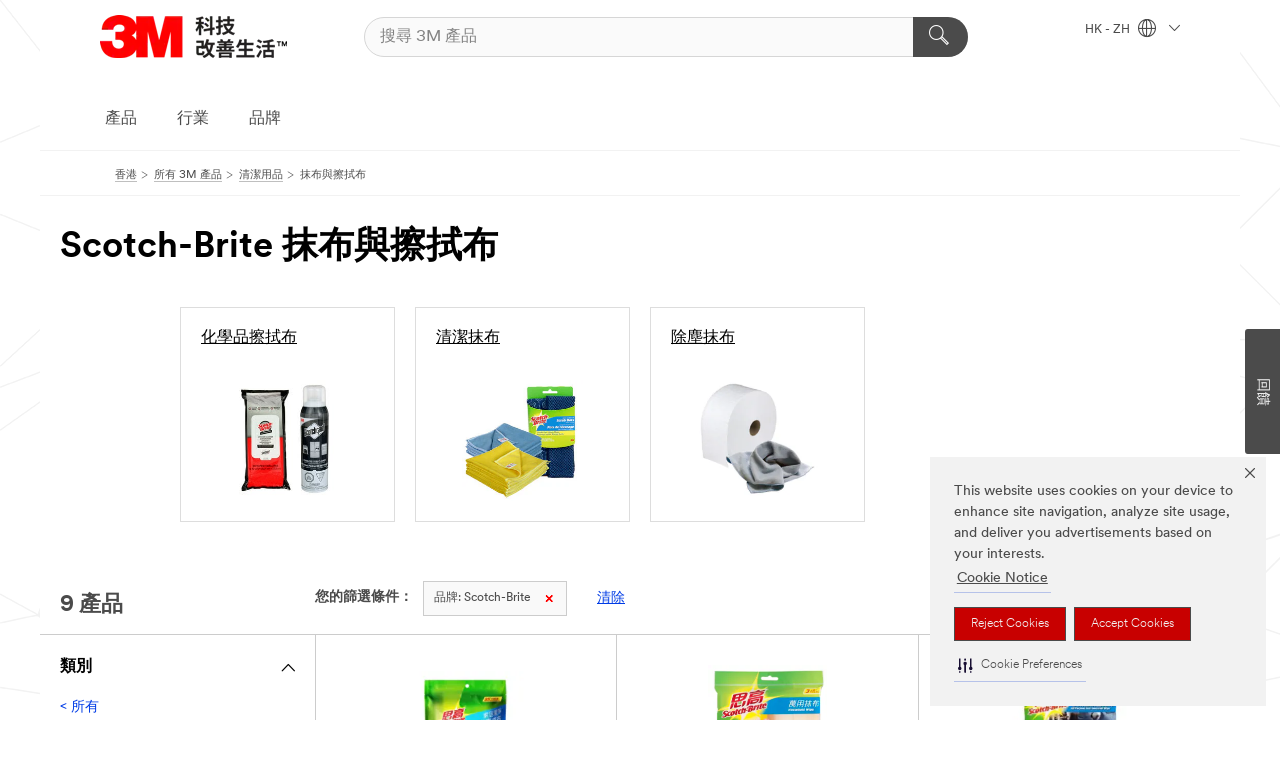

--- FILE ---
content_type: text/html; charset=UTF-8
request_url: https://www.3m.com.hk/3M/zh_HK/p/c/cleaning-supplies/cloths-wipes/b/scotch-brite/
body_size: 19606
content:
<!DOCTYPE html>
<html lang="zh-HK">
 <head><meta http-equiv="X-UA-Compatible" content="IE=EDGE"><script type="text/javascript" src="https://cdn-prod.securiti.ai/consent/auto_blocking/0638aaa2-354a-44c0-a777-ea4db9f7bf8a/6d3a100f-42ec-432a-9c9b-3438d341d423.js"></script><script>(function(){var s=document.createElement('script');s.src='https://cdn-prod.securiti.ai/consent/cookie-consent-sdk-loader.js';s.setAttribute('data-tenant-uuid', '0638aaa2-354a-44c0-a777-ea4db9f7bf8a');s.setAttribute('data-domain-uuid', '6d3a100f-42ec-432a-9c9b-3438d341d423');s.setAttribute('data-backend-url', 'https://app.securiti.ai');s.setAttribute('data-skip-css', 'false');s.defer=true;var parent_node=document.head || document.body;parent_node.appendChild(s);})()</script><script src="https://tags.tiqcdn.com/utag/3m/3m-gca/prod/utag.sync.js"></script><script>if (typeof utag_data == 'undefined') utag_data = {};</script>
<title>Scotch-Brite 抹布與擦拭布 | 3M 中國香港特別行政區</title>
  <meta charset="utf-8">
  <meta name="viewport" content="width=device-width, initial-scale=1.0">
<meta name="DCSext.Business" content="Consumer Business Group">
<meta name="DCSext.CDC" content="FJ">
<meta name="DCSext.Dimension_FUZE_Featured_Brands" content="Scotch-Brite">
<meta name="DCSext.Hierarchy" content="GPH10130">
<meta name="DCSext.ewcd_url" content="Z6_79L2HO02KO3O10Q639V7L0A534 | Z6_79L2HO02KGK950QDQVV0FC1MU3">
<meta name="DCSext.locale" content="zh_HK">
<meta name="DCSext.page" content="CORP_SNAPS_GPH_zhHK">
<meta name="DCSext.platform" content="FUZE">
<meta name="DCSext.site" content="CORP_SNAPS_GPH">
<meta name="WT.dcsvid" content="">
<meta name="application-name" content="MMM-ext">
<meta name="dc_coverage" content="HK">
<meta name="description" content="抹布與擦拭布">
<meta name="entity.categoryId" content="GPH10130">
<meta name="format-detection" content="telephone=no">
<meta name="generatedBySNAPS" content="true">
<meta http-equiv="cleartype" content="on">
<meta http-equiv="format-detection" content="telephone=no">
<meta http-equiv="imagetoolbar" content="no">
<meta name="mmmsite" content="CORP_SNAPS_GPH">
<meta name="pageTemplateId" content="PageSlot">
<meta name="mmm:serp" content="https://www.3m.com.hk/3M/zh_HK/p/c/cleaning-supplies/cloths-wipes/b/scotch-brite/"/>
<link rel="canonical" href="https://www.3m.com.hk/3M/zh_HK/p/c/cleaning-supplies/cloths-wipes/b/scotch-brite/" /><!--  <PageMap><DataObject type="server"><Attribute name="node">fd-1 | WebSphere_Portal</Attribute>
<Attribute name="placeUniquename">CORP_SNAPS_GPH</Attribute>
<Attribute name="sitebreadcrumb">Z6_79L2HO02KGK950QDQVV0FC1MU3</Attribute>
<Attribute name="themeVersion">2025.10</Attribute>
<Attribute name="pageUniquename">CORP_SNAPS_GPH_zhHK</Attribute>
</DataObject>
<DataObject type="page"><Attribute name="site">Z6_79L2HO02KO3O10Q639V7L0A534 | CORP_SNAPS_GPH</Attribute>
<Attribute name="currentpage">Z6_79L2HO02KGK950QDQVV0FC1MU3</Attribute>
<Attribute name="currentuniquename">CORP_SNAPS_GPH_zhHK</Attribute>
</DataObject>
</PageMap> --><link rel="shortcut icon" type="image/ico" href="/favicon.ico" />
<link rel="apple-touch-icon-precomposed" sizes="57x57" href="/3m_theme_assets/themes/3MTheme/assets/images/unicorn/3M_Bookmark_Icon_57x57.png" />
<link rel="apple-touch-icon-precomposed" sizes="60x60" href="/3m_theme_assets/themes/3MTheme/assets/images/unicorn/3M_Bookmark_Icon_60x60.png" />
<link rel="apple-touch-icon-precomposed" sizes="72x72" href="/3m_theme_assets/themes/3MTheme/assets/images/unicorn/3M_Bookmark_Icon_72x72.png" />
<link rel="apple-touch-icon-precomposed" sizes="76x76" href="/3m_theme_assets/themes/3MTheme/assets/images/unicorn/3M_Bookmark_Icon_76x76.png" />
<link rel="apple-touch-icon-precomposed" sizes="114x114" href="/3m_theme_assets/themes/3MTheme/assets/images/unicorn/3M_Bookmark_Icon_114x114.png" />
<link rel="apple-touch-icon-precomposed" sizes="120x120" href="/3m_theme_assets/themes/3MTheme/assets/images/unicorn/3M_Bookmark_Icon_120x120.png" />
<link rel="apple-touch-icon-precomposed" sizes="144x144" href="/3m_theme_assets/themes/3MTheme/assets/images/unicorn/3M_Bookmark_Icon_144x144.png" />
<link rel="apple-touch-icon-precomposed" sizes="152x152" href="/3m_theme_assets/themes/3MTheme/assets/images/unicorn/3M_Bookmark_Icon_152x152.png" />
<link rel="apple-touch-icon-precomposed" sizes="180x180" href="/3m_theme_assets/themes/3MTheme/assets/images/unicorn/3M_Bookmark_Icon_180x180.png" />
<meta name="msapplication-TileColor" content="#ffffff" />
<meta name="msapplication-square70x70logo" content="/3m_theme_assets/themes/3MTheme/assets/images/unicorn/smalltile.png" />
<meta name="msapplication-square150x150logo" content="/3m_theme_assets/themes/3MTheme/assets/images/unicorn/mediumtile.png" />
<meta name="msapplication-wide310x150logo" content="/3m_theme_assets/themes/3MTheme/assets/images/unicorn/widetile.png" />
<meta name="msapplication-square310x310logo" content="/3m_theme_assets/themes/3MTheme/assets/images/unicorn/largetile.png" />
<link rel="alternate" hreflang="es-GT" href="https://www.3m.com.gt/3M/es_GT/p/c/cleaning-supplies/cloths-wipes/b/scotch-brite/" /><link rel="alternate" hreflang="ko-KR" href="https://www.3m.co.kr/3M/ko_KR/p/c/cleaning-supplies/cloths-wipes/b/scotch-brite/" /><link rel="alternate" hreflang="es-MX" href="https://www.3m.com.mx/3M/es_MX/p/c/productos-limpieza/panos-toallitas/b/scotch-brite/" /><link rel="alternate" hreflang="fr-BE" href="https://www.3mbelgique.be/3M/fr_BE/p/c/produits-de-nettoyage/tissus-et-lingettes/b/scotch-brite/" /><link rel="alternate" hreflang="es-PA" href="https://www.3m.com.pa/3M/es_PA/p/c/cleaning-supplies/cloths-wipes/b/scotch-brite/" /><link rel="alternate" hreflang="zh-TW" href="https://www.3m.com.tw/3M/zh_TW/p/c/cleaning-supplies/cloths-wipes/b/scotch-brite/" /><link rel="alternate" hreflang="zh-HK" href="https://www.3m.com.hk/3M/zh_HK/p/c/cleaning-supplies/cloths-wipes/b/scotch-brite/" /><link rel="alternate" hreflang="es-HN" href="https://www.3m.com.hn/3M/es_HN/p/c/cleaning-supplies/cloths-wipes/b/scotch-brite/" /><link rel="alternate" hreflang="en-KW" href="https://www.3m.com.kw/3M/en_KW/p/c/cleaning-supplies/cloths-wipes/b/scotch-brite/" /><link rel="alternate" hreflang="hu-HU" href="https://www.3mmagyarorszag.hu/3M/hu_HU/p/c/tisztitasi-kellekek/torloruhak-es-kendok/b/scotch-brite/" /><link rel="alternate" hreflang="th-TH" href="https://www.3m.co.th/3M/th_TH/p/c/cleaning-supplies/cloths-wipes/b/scotch-brite/" /><link rel="alternate" hreflang="es-CL" href="https://www.3mchile.cl/3M/es_CL/p/c/productos-limpieza/panos-toallitas/b/scotch-brite/" /><link rel="alternate" hreflang="da-DK" href="https://www.3mdanmark.dk/3M/da_DK/p/c/rengoringsmaterialer/klude-og-servietter/b/scotch-brite/" /><link rel="alternate" hreflang="tr-TR" href="https://www.3m.com.tr/3M/tr_TR/p/c/temizlik-malzemeleri/bezler-ve-mendiller/b/scotch-brite/" /><link rel="alternate" hreflang="en-JM" href="https://www.3m.com.jm/3M/en_JM/p/c/cleaning-supplies/cloths-wipes/b/scotch-brite/" /><link rel="alternate" hreflang="pt-PT" href="https://www.3m.com.pt/3M/pt_PT/p/c/material-de-limpeza/panos-e-toalhitas/b/scotch-brite/" /><link rel="alternate" hreflang="vi-VN" href="https://www.3m.com.vn/3M/vi_VN/p/c/cleaning-supplies/cloths-wipes/b/scotch-brite/" /><link rel="alternate" hreflang="en-US" href="https://www.3m.com/3M/en_US/p/c/cleaning-supplies/cloths-wipes/b/scotch-brite/" /><link rel="alternate" hreflang="sv-SE" href="https://www.3msverige.se/3M/sv_SE/p/c/rengoringsartiklar/dukar-och-trasor/b/scotch-brite/" /><link rel="alternate" hreflang="es-BO" href="https://www.3m.com.bo/3M/es_BO/p/c/cleaning-supplies/cloths-wipes/b/scotch-brite/" /><link rel="alternate" hreflang="en-SG" href="https://www.3m.com.sg/3M/en_SG/p/c/cleaning-supplies/cloths-wipes/b/scotch-brite/" /><link rel="alternate" hreflang="es-DO" href="https://www.3m.com.do/3M/es_DO/p/c/cleaning-supplies/cloths-wipes/b/scotch-brite/" /><link rel="alternate" hreflang="en-NZ" href="https://www.3mnz.co.nz/3M/en_NZ/p/c/cleaning-supplies/cloths-wipes/b/scotch-brite/" /><link rel="alternate" hreflang="es-UY" href="https://www.3m.com.uy/3M/es_UY/p/c/cleaning-supplies/cloths-wipes/b/scotch-brite/" /><link rel="alternate" hreflang="de-CH" href="https://www.3mschweiz.ch/3M/de_CH/p/c/reinigungszubehor/tucher-und-lappen/b/scotch-brite/" /><link rel="alternate" hreflang="en-ZA" href="https://www.3m.co.za/3M/en_ZA/p/c/cleaning-supplies/cloths-wipes/b/scotch-brite/" /><link rel="alternate" hreflang="fi-FI" href="https://www.3msuomi.fi/3M/fi_FI/p/c/siivoustuotteet/pyyhkeet-ja-liinat/b/scotch-brite/" /><link rel="alternate" hreflang="en-IL" href="https://www.3misrael.co.il/3M/en_IL/p/c/cleaning-supplies/cloths-wipes/b/scotch-brite/" /><link rel="alternate" hreflang="en-PR" href="https://www.3m.com.pr/3M/en_PR/p/c/cleaning-supplies/cloths-wipes/b/scotch-brite/" /><link rel="alternate" hreflang="fr-FR" href="https://www.3mfrance.fr/3M/fr_FR/p/c/produits-de-nettoyage/tissus-et-lingettes/b/scotch-brite/" /><link rel="alternate" hreflang="de-AT" href="https://www.3maustria.at/3M/de_AT/p/c/reinigungszubehor/tucher-und-lappen/b/scotch-brite/" /><link rel="alternate" hreflang="uk-UA" href="https://www.3m.com.ua/3M/uk_UA/p/c/zasobi-dlia-chishchiennia/ganchirki-ta-siervietki/b/scotch-brite/" /><link rel="alternate" hreflang="fr-CH" href="https://www.3msuisse.ch/3M/fr_CH/p/c/produits-de-nettoyage/tissus-et-lingettes/b/scotch-brite/" /><link rel="alternate" hreflang="en-ID" href="https://www.3m.co.id/3M/en_ID/p/c/cleaning-supplies/cloths-wipes/b/scotch-brite/" /><link rel="alternate" hreflang="no-NO" href="https://www.3mnorge.no/3M/no_NO/p/c/rengjoringsrekvisita/kluter-og-servietter/b/scotch-brite/" /><link rel="alternate" hreflang="en-AU" href="https://www.3m.com.au/3M/en_AU/p/c/cleaning-supplies/cloths-wipes/b/scotch-brite/" /><link rel="alternate" hreflang="en-LB" href="https://www.3m.com/3M/en_LB/p/c/cleaning-supplies/cloths-wipes/b/scotch-brite/" /><link rel="alternate" hreflang="nl-NL" href="https://www.3mnederland.nl/3M/nl_NL/p/c/reinigingsproducten/doeken-en-doekjes/b/scotch-brite/" /><link rel="alternate" hreflang="fr-CA" href="https://www.3mcanada.ca/3M/fr_CA/p/c/produits-de-nettoyage/tissus-et-lingettes/b/scotch-brite/" /><link rel="alternate" hreflang="es-AR" href="https://www.3m.com.ar/3M/es_AR/p/c/productos-limpieza/panos-toallitas/b/scotch-brite/" /><link rel="alternate" hreflang="es-CR" href="https://www.3m.co.cr/3M/es_CR/p/c/productos-limpieza/panos-toallitas/b/scotch-brite/" /><link rel="alternate" hreflang="en-MY" href="https://www.3m.com.my/3M/en_MY/p/c/cleaning-supplies/cloths-wipes/b/scotch-brite/" /><link rel="alternate" hreflang="es-SV" href="https://www.3m.com.sv/3M/es_SV/p/c/cleaning-supplies/cloths-wipes/b/scotch-brite/" /><link rel="alternate" hreflang="pt-BR" href="https://www.3m.com.br/3M/pt_BR/p/c/produtos-limpeza/panos-lencos/b/scotch-brite/" /><link rel="alternate" hreflang="de-DE" href="https://www.3mdeutschland.de/3M/de_DE/p/c/reinigungszubehor/tucher-und-lappen/b/scotch-brite/" /><link rel="alternate" hreflang="cs-CZ" href="https://www.3m.cz/3M/cs_CZ/p/c/cistici-prostredky/hadry-a-uterky/b/scotch-brite/" /><link rel="alternate" hreflang="en-AE" href="https://www.3mae.ae/3M/en_AE/p/c/cleaning-supplies/cloths-wipes/b/scotch-brite/" /><link rel="alternate" hreflang="pl-PL" href="https://www.3mpolska.pl/3M/pl_PL/p/c/materialy-czyszczace/sciereczki-i-chusteczki/b/scotch-brite/" /><link rel="alternate" hreflang="sk-SK" href="https://www.3mslovensko.sk/3M/sk_SK/p/c/cistiace-prostriedky/handricky-a-utierky/b/scotch-brite/" /><link rel="alternate" hreflang="en-HK" href="https://www.3m.com.hk/3M/en_HK/p/c/cleaning-supplies/cloths-wipes/b/scotch-brite/" /><link rel="alternate" hreflang="it-IT" href="https://www.3mitalia.it/3M/it_IT/p/c/prodotti-per-la-pulizia/panni-e-salviette/b/scotch-brite/" /><link rel="alternate" hreflang="en-IE" href="https://www.3mireland.ie/3M/en_IE/p/c/cleaning-supplies/cloths-wipes/b/scotch-brite/" /><link rel="alternate" hreflang="en-CA" href="https://www.3mcanada.ca/3M/en_CA/p/c/cleaning-supplies/cloths-wipes/b/scotch-brite/" /><link rel="alternate" hreflang="en-NG" href="https://www.3mnigeria.com.ng/3M/en_NG/p/c/cleaning-supplies/cloths-wipes/b/scotch-brite/" /><link rel="alternate" hreflang="en-PK" href="https://www.3m.com.pk/3M/en_PK/p/c/cleaning-supplies/cloths-wipes/b/scotch-brite/" /><link rel="alternate" hreflang="nl-BE" href="https://www.3mbelgie.be/3M/nl_BE/p/c/reinigingsproducten/doeken-en-doekjes/b/scotch-brite/" /><link rel="alternate" hreflang="en-KE" href="https://www.3m.co.ke/3M/en_KE/p/c/cleaning-supplies/cloths-wipes/b/scotch-brite/" /><link rel="alternate" hreflang="es-ES" href="https://www.3m.com.es/3M/es_ES/p/c/suministros-de-limpieza/panos-y-bayetas/b/scotch-brite/" /><link rel="alternate" hreflang="es-CO" href="https://www.3m.com.co/3M/es_CO/p/c/productos-limpieza/panos-toallitas/b/scotch-brite/" /><link rel="alternate" hreflang="en-QA" href="https://www.3m.com.qa/3M/en_QA/p/c/cleaning-supplies/cloths-wipes/b/scotch-brite/" /><link rel="alternate" hreflang="en-SA" href="https://www.3m.com.sa/3M/en_SA/p/c/cleaning-supplies/cloths-wipes/b/scotch-brite/" /><link rel="alternate" hreflang="es-PY" href="https://www.3m.com.py/3M/es_PY/p/c/cleaning-supplies/cloths-wipes/b/scotch-brite/" /><link rel="alternate" hreflang="es-EC" href="https://www.3m.com.ec/3M/es_EC/p/c/cleaning-supplies/cloths-wipes/b/scotch-brite/" /><link rel="alternate" hreflang="en-IN" href="https://www.3mindia.in/3M/en_IN/p/c/cleaning-supplies/cloths-wipes/b/scotch-brite/" /><link rel="alternate" hreflang="es-NI" href="https://www.3m.com.ni/3M/es_NI/p/c/productos-limpieza/panos-toallitas/b/scotch-brite/" /><link rel="alternate" hreflang="en-TT" href="https://www.3m.com.tt/3M/en_TT/p/c/cleaning-supplies/cloths-wipes/b/scotch-brite/" /><link rel="alternate" hreflang="es-PE" href="https://www.3m.com.pe/3M/es_PE/p/c/productos-limpieza/panos-toallitas/b/scotch-brite/" /><link rel="alternate" hreflang="en-PH" href="https://www.3mphilippines.com.ph/3M/en_PH/p/c/cleaning-supplies/cloths-wipes/b/scotch-brite/" /><link rel="alternate" hreflang="en-GB" href="https://www.3m.co.uk/3M/en_GB/p/c/cleaning-supplies/cloths-wipes/b/scotch-brite/" /><link rel="stylesheet" href="/3m_theme_assets/themes/3MTheme/assets/css/build/phoenix.css?v=3.178.1" />
<link rel="stylesheet" href="/3m_theme_assets/themes/3MTheme/assets/css/unicorn-icons.css?v=3.178.1" />
<link rel="stylesheet" media="print" href="/3m_theme_assets/themes/3MTheme/assets/css/build/unicorn-print.css?v=3.178.1" />
<link rel="stylesheet" href="/3m_theme_assets/static/MDS/mammoth.css?v=3.178.1" />
<!--[if IE]><![endif]-->
<!--[if (IE 8)|(IE 7)]>
<script type="text/javascript">
document.getElementById("js-main_style").setAttribute("href", "");
</script>

<![endif]-->
<!--[if lte IE 6]><![endif]-->
<script type="text/javascript" src="/3m_theme_assets/themes/3MTheme/assets/scripts/mmmSettings.js"></script><link rel="stylesheet" href="/3m_theme_assets/themes/3MTheme/assets/css/build/gsn.css" />
<link rel="stylesheet" href="/3m_theme_assets/themes/3MTheme/assets/css/static/MyAccountDropdown/MyAccountDropdown.css" />


<script>(window.BOOMR_mq=window.BOOMR_mq||[]).push(["addVar",{"rua.upush":"false","rua.cpush":"false","rua.upre":"false","rua.cpre":"false","rua.uprl":"false","rua.cprl":"false","rua.cprf":"false","rua.trans":"","rua.cook":"false","rua.ims":"false","rua.ufprl":"false","rua.cfprl":"false","rua.isuxp":"false","rua.texp":"norulematch","rua.ceh":"false","rua.ueh":"false","rua.ieh.st":"0"}]);</script>
                              <script>!function(e){var n="https://s.go-mpulse.net/boomerang/";if("False"=="True")e.BOOMR_config=e.BOOMR_config||{},e.BOOMR_config.PageParams=e.BOOMR_config.PageParams||{},e.BOOMR_config.PageParams.pci=!0,n="https://s2.go-mpulse.net/boomerang/";if(window.BOOMR_API_key="UWRYR-C88R8-XEZDS-AZ97P-LXP2F",function(){function e(){if(!o){var e=document.createElement("script");e.id="boomr-scr-as",e.src=window.BOOMR.url,e.async=!0,i.parentNode.appendChild(e),o=!0}}function t(e){o=!0;var n,t,a,r,d=document,O=window;if(window.BOOMR.snippetMethod=e?"if":"i",t=function(e,n){var t=d.createElement("script");t.id=n||"boomr-if-as",t.src=window.BOOMR.url,BOOMR_lstart=(new Date).getTime(),e=e||d.body,e.appendChild(t)},!window.addEventListener&&window.attachEvent&&navigator.userAgent.match(/MSIE [67]\./))return window.BOOMR.snippetMethod="s",void t(i.parentNode,"boomr-async");a=document.createElement("IFRAME"),a.src="about:blank",a.title="",a.role="presentation",a.loading="eager",r=(a.frameElement||a).style,r.width=0,r.height=0,r.border=0,r.display="none",i.parentNode.appendChild(a);try{O=a.contentWindow,d=O.document.open()}catch(_){n=document.domain,a.src="javascript:var d=document.open();d.domain='"+n+"';void(0);",O=a.contentWindow,d=O.document.open()}if(n)d._boomrl=function(){this.domain=n,t()},d.write("<bo"+"dy onload='document._boomrl();'>");else if(O._boomrl=function(){t()},O.addEventListener)O.addEventListener("load",O._boomrl,!1);else if(O.attachEvent)O.attachEvent("onload",O._boomrl);d.close()}function a(e){window.BOOMR_onload=e&&e.timeStamp||(new Date).getTime()}if(!window.BOOMR||!window.BOOMR.version&&!window.BOOMR.snippetExecuted){window.BOOMR=window.BOOMR||{},window.BOOMR.snippetStart=(new Date).getTime(),window.BOOMR.snippetExecuted=!0,window.BOOMR.snippetVersion=12,window.BOOMR.url=n+"UWRYR-C88R8-XEZDS-AZ97P-LXP2F";var i=document.currentScript||document.getElementsByTagName("script")[0],o=!1,r=document.createElement("link");if(r.relList&&"function"==typeof r.relList.supports&&r.relList.supports("preload")&&"as"in r)window.BOOMR.snippetMethod="p",r.href=window.BOOMR.url,r.rel="preload",r.as="script",r.addEventListener("load",e),r.addEventListener("error",function(){t(!0)}),setTimeout(function(){if(!o)t(!0)},3e3),BOOMR_lstart=(new Date).getTime(),i.parentNode.appendChild(r);else t(!1);if(window.addEventListener)window.addEventListener("load",a,!1);else if(window.attachEvent)window.attachEvent("onload",a)}}(),"".length>0)if(e&&"performance"in e&&e.performance&&"function"==typeof e.performance.setResourceTimingBufferSize)e.performance.setResourceTimingBufferSize();!function(){if(BOOMR=e.BOOMR||{},BOOMR.plugins=BOOMR.plugins||{},!BOOMR.plugins.AK){var n=""=="true"?1:0,t="",a="cj3yqjqxhuqq62i2qp6a-f-4aabff8fc-clientnsv4-s.akamaihd.net",i="false"=="true"?2:1,o={"ak.v":"39","ak.cp":"832420","ak.ai":parseInt("281472",10),"ak.ol":"0","ak.cr":9,"ak.ipv":4,"ak.proto":"h2","ak.rid":"1932d99a","ak.r":45721,"ak.a2":n,"ak.m":"dscx","ak.n":"essl","ak.bpcip":"18.119.136.0","ak.cport":58014,"ak.gh":"23.33.25.17","ak.quicv":"","ak.tlsv":"tls1.3","ak.0rtt":"","ak.0rtt.ed":"","ak.csrc":"-","ak.acc":"","ak.t":"1763345404","ak.ak":"hOBiQwZUYzCg5VSAfCLimQ==hNCmdw6YS5k631MMh6h8N7qrnHyo84zM910tMsrK/SYbPhZHLw5FFMJ0XMNhLOA06fy4WU86/7TW6SXfMxRKpAuRtiM+71AEepAIiOZYfVTPA9lKE8KRymBSZP5IaxiFNKxaYZHLrqjjBJ2HrWno7axtkE+Ghk8EnxRgvre0gvD/5bbVXQRig/2IjEpltXv8455vlGHPcEtCgLHoizsaydF0jkxhKEugnqgpQAhXaB8ucoiHOvL7/B0PADr6FVJuntELAEW/EtNg3/VTM5vY7PD6zCj4QoqJ8rH92UwbXC+JvmEra6ZGXKgG1wB/ziEb/1kE/3kPyE8K3nQTmtJUtkiphnGnzoxerNmAqdfPgVjtiLSUp4MtdBY+AaSc70Xu/0Csys4jqr4gBQcx3X4j3lyO/lxfcPcpeZQ4siXxrFk=","ak.pv":"279","ak.dpoabenc":"","ak.tf":i};if(""!==t)o["ak.ruds"]=t;var r={i:!1,av:function(n){var t="http.initiator";if(n&&(!n[t]||"spa_hard"===n[t]))o["ak.feo"]=void 0!==e.aFeoApplied?1:0,BOOMR.addVar(o)},rv:function(){var e=["ak.bpcip","ak.cport","ak.cr","ak.csrc","ak.gh","ak.ipv","ak.m","ak.n","ak.ol","ak.proto","ak.quicv","ak.tlsv","ak.0rtt","ak.0rtt.ed","ak.r","ak.acc","ak.t","ak.tf"];BOOMR.removeVar(e)}};BOOMR.plugins.AK={akVars:o,akDNSPreFetchDomain:a,init:function(){if(!r.i){var e=BOOMR.subscribe;e("before_beacon",r.av,null,null),e("onbeacon",r.rv,null,null),r.i=!0}return this},is_complete:function(){return!0}}}}()}(window);</script></head>
<body class="MMM--bodyContain MMM--body_1440"><div class="MMM--skipMenu" id="top"><ul class="MMM--skipList"><li><a href="#js-gsnMenu">前往 HK 導航</a></li><li><a href="#ssnMenu">前往 CORP_SNAPS_GPH 導航</a></li><li><a href="#pageContent">前往 頁面</a></li><li><a href="#js-searchBar">前往 搜尋</a></li><li><a href="#help--links">前往 聯絡資料</a></li><li><a href="/3M/zh_HK/company-hk/site-map/">前往網站地圖</a></li></ul>
</div>

    <div id="js-bodyWrapper" class="MMM--themeWrapper">
        <div class="m-dropdown-list_overlay"></div>
    <nav class="m-nav">      
      <div class="is-header_container h-fitWidth m-header_container">
        <div class="m-header">          
          <a href="/3M/zh_HK/company-hk/" aria-label="3M Logo - Opens in a new window" class="is-3MLogo m-header_logo l-smallMarginRight h-linkNoUnderline l-centerVertically" title="3M in Hong Kong">
            <img class="h-onDesktop m-header_logoImg" src="/3m_theme_assets/themes/3MTheme/assets/images/unicorn/Logo-zh_HK.png" alt="3M Logo" />
            <img class="h-notOnDesktop l-img" src="/3m_theme_assets/themes/3MTheme/assets/images/unicorn/Logo_mobile.png" alt="3M Logo" />
          </a>                          

          

<div class="m-header_search l-smallMarginRight">
  <form class="h-fitHeight" id="typeahead-root" action="/3M/zh_HK/p/">
    <input id="js-searchBar" class="m-header_searchbar h-fitWidth h-fitHeight l-centerVertically is-searchbar" name="Ntt" type="search" placeholder="搜尋 3M 產品" aria-label="搜尋 3M 產品">
    <button class="m-header_searchbutton" type="submit" value="搜尋 3M 產品" aria-label="搜尋 3M 產品">
      <i class="MMM--icn MMM--icn_search color--white"></i>
    </button>
  </form>
</div>


          <div style="display: inline-block" class="h-notOnDesktop">
            <div class="m-header_menu l-centerVertically h-notOnDesktop">
              <a href="#" class="h-linkNoUnderline link--dark is-header_menuLink is-collapsed m-header_menuLink" aria-haspopup="true" aria-controls="navOptions" aria-label="打開選單" data-openlabel="打開選單" data-closelabel="關閉">
                <i class="MMM--icn MMM--icn_hamburgerMenu is-header_menuIcon m-header_menuIcn"></i>
              </a>
              <i class="MMM--icn MMM--icn_close link--dark m-header_hiddenIcn m-header_menuIcn"></i>
            </div>
          </div>
          <div class="m-header--fix"></div>
        </div>
                
        
        <div class="m-header-madbar h-notOnDesktop">
          <div class="MAD-Bar">
            <div class="m-account mad-section">
              
            </div>
          </div>
        </div>
                
        <div class="m-header_overlay"></div>
        
        <!-- Profile Management Pop-Up -->

        <div class="is-dropdown h-hidden m-navbar_container">
          <div class="m-navbar_overlay h-fitHeight h-notOnMobile is-overlay h-notOnDesktop"></div>
          <div class="m-navbar">
            <div class="m-navbar_level-1 js-navbar_level-1">

              
              <div class="m-navbar_localization l-centerVertically">
                <a href="#" class="link--dark l-centerVertically is-localeToggle">HK - ZH
                  <i class="MMM--icn MMM--icn_localizationGlobe l-centerVertically m-navbar_localGlobe" style="padding-left: 5px;"></i>
                  <i class="MMM--icn MMM--icn_down_arrow h-onDesktop" style="padding-left: 10px; font-size: 11px;"></i></a>
              </div>
              <div id="js-gsnMenu" class="m-navbar_nav">

                
<ul id="navOptions" role="menubar">
<li class="m-navbar_listItem">
        <a href="#" id="navbar_link-products" class="is-navbar_link m-navbar_link" aria-haspopup="true" aria-expanded="false">產品</a>
      </li><li class="m-navbar_listItem">
        <a href="#" id="navbar_link-industries" class="is-navbar_link m-navbar_link" aria-haspopup="true" aria-expanded="false">行業</a>
      </li><li class="m-navbar_listItem">
        <a href="#" id="navbar_link-brands" class="is-navbar_link m-navbar_link" aria-haspopup="true" aria-expanded="false">品牌</a>
      </li>
</ul>
<div class="m-navbar_localOverlay is-localePopUp h-hidden">
  <div class="m-navbar_localPopup m-navbar_popup font--standard" aria-modal="true" role="dialog" aria-label="language switcher dialog">
    <button
      class="m-navbar-localClose m-btn--close color--silver is-close h-notOnDesktop"
      aria-label="關閉"><i class="MMM--icn MMM--icn_close"></i></button>
    <div class="font--standard m-navbar_popupTitle">3M in Hong Kong</div>
    <form>
      <div class="font--standard m-navbar_popupOptions"><input type="radio" name="locale" value="https://www.3m.com.hk/3M/en_HK/p/c/cleaning-supplies/cloths-wipes/b/scotch-brite/" id="locale-hk-en" class="m-radioInput">
      	    <label class="m-radioInput_label" for="locale-hk-en">English - EN</label><br><input type="radio" name="locale" value="https://www.3m.com.hk/3M/zh_HK/p/c/cleaning-supplies/cloths-wipes/b/scotch-brite/" id="locale-hk-zh" class="m-radioInput" checked>
      	    <label class="m-radioInput_label" for="locale-hk-zh">中文 - ZH</label><br></div>
      <a href="https://www.3m.com/3M/en_US/select-location/" aria-label="Change 3M Location" class="link">Change 3M Location</a>
      <button type="submit" value="提交" class="m-btn m-btn--red m-navbar_localeSave is-saveLocale">儲存</button>
    </form>
  </div>
  <div class="m-overlay h-onDesktop is-close"></div>
</div>
              </div>
            </div>

            <div class="m-dropdown-list js-navbar_level-2">

              <!-- Dropdown Lists Header -->
<div class="m-dropdown-list_header">
  <button class="m-dropdown-list_backBtn js-dropdown-list_backBtn">
    <i class="MMM--icn MMM--icn_lt2"></i>
  </button>
  <div class="m-dropdown-list_title">
<label id="dropdown-list_products-title">產品</label>
      <label id="dropdown-list_industries-title">行業</label>
      <label id="dropdown-list_brands-title">品牌</label>
      
  </div>
</div><!-- End of the dropdown list header --><ul id="products-list" class="l-dropdown-list_container" role="menu" aria-hidden="true"><li class="l-dropdown-list" role="menuitem">
      <a href="/3M/zh_HK/p/c/ppe/" aria-label="個人防護具產品" class="isInside MMM--basicLink">
        個人防護具產品
      </a>
    </li><li class="l-dropdown-list" role="menuitem">
      <a href="/3M/zh_HK/p/c/coatings/" aria-label="塗料" class="isInside MMM--basicLink">
        塗料
      </a>
    </li><li class="l-dropdown-list" role="menuitem">
      <a href="/3M/zh_HK/p/c/home/" aria-label="家居" class="isInside MMM--basicLink">
        家居
      </a>
    </li><li class="l-dropdown-list" role="menuitem">
      <a href="/3M/zh_HK/p/c/lab-supplies-testing/" aria-label="實驗室用品與檢測工具" class="isInside MMM--basicLink">
        實驗室用品與檢測工具
      </a>
    </li><li class="l-dropdown-list" role="menuitem">
      <a href="/3M/zh_HK/p/c/office-supplies/" aria-label="居家生活與辦公室用品" class="isInside MMM--basicLink">
        居家生活與辦公室用品
      </a>
    </li><li class="l-dropdown-list" role="menuitem">
      <a href="/3M/zh_HK/p/c/tools-equipment/" aria-label="工具與設備" class="isInside MMM--basicLink">
        工具與設備
      </a>
    </li><li class="l-dropdown-list" role="menuitem">
      <a href="/3M/zh_HK/p/c/building-materials/" aria-label="建築材料" class="isInside MMM--basicLink">
        建築材料
      </a>
    </li><li class="l-dropdown-list" role="menuitem">
      <a href="/3M/zh_HK/p/c/compounds-polishes/" aria-label="拋光膏與拋光劑" class="isInside MMM--basicLink">
        拋光膏與拋光劑
      </a>
    </li><li class="l-dropdown-list" role="menuitem">
      <a href="/3M/zh_HK/p/c/adhesives/" aria-label="接著劑" class="isInside MMM--basicLink">
        接著劑
      </a>
    </li><li class="l-dropdown-list" role="menuitem">
      <a href="/3M/zh_HK/p/c/automotive-parts-hardware/" aria-label="汽車用品" class="isInside MMM--basicLink">
        汽車用品
      </a>
    </li><li class="l-dropdown-list" role="menuitem">
      <a href="/3M/zh_HK/p/c/cleaning-supplies/" aria-label="清潔用品" class="isInside MMM--basicLink">
        清潔用品
      </a>
    </li><li class="l-dropdown-list" role="menuitem">
      <a href="/3M/zh_HK/p/c/lubricants/" aria-label="潤滑油" class="isInside MMM--basicLink">
        潤滑油
      </a>
    </li><li class="l-dropdown-list" role="menuitem">
      <a href="/3M/zh_HK/p/c/dental-orthodontics/" aria-label="牙科與矯正產品" class="isInside MMM--basicLink">
        牙科與矯正產品
      </a>
    </li><li class="l-dropdown-list" role="menuitem">
      <a href="/3M/zh_HK/p/c/abrasives/" aria-label="研磨產品" class="isInside MMM--basicLink">
        研磨產品
      </a>
    </li><li class="l-dropdown-list" role="menuitem">
      <a href="/3M/zh_HK/p/c/insulation/" aria-label="絕緣裝置" class="isInside MMM--basicLink">
        絕緣裝置
      </a>
    </li><li class="l-dropdown-list" role="menuitem">
      <a href="/3M/zh_HK/p/c/tapes/" aria-label="膠帶" class="isInside MMM--basicLink">
        膠帶
      </a>
    </li><li class="l-dropdown-list" role="menuitem">
      <a href="/3M/zh_HK/p/c/films-sheeting/" aria-label="薄膜產品" class="isInside MMM--basicLink">
        薄膜產品
      </a>
    </li><li class="l-dropdown-list" role="menuitem">
      <a href="/3M/zh_HK/p/c/filtration-separation/" aria-label="過濾產品" class="isInside MMM--basicLink">
        過濾產品
      </a>
    </li><li class="l-dropdown-list" role="menuitem">
      <a href="/3M/zh_HK/p/c/medical/" aria-label="醫療保健" class="isInside MMM--basicLink">
        醫療保健
      </a>
    </li><li class="l-dropdown-list" role="menuitem">
      <a href="/3M/zh_HK/p/c/electrical/" aria-label="電氣產品" class="isInside MMM--basicLink">
        電氣產品
      </a>
    </li><li class="l-dropdown-list_last-item" role="menuitem"><a class="l-dropdown-list_view-all-products" href="/3M/zh_HK/p/">瀏覽所有3M產品</a>     
      <button class="m-btn js-backtoTopBtn">
        <i class="MMM--icn MMM--icn_arrowUp"></i>
      </button>
    </li></ul>
<ul id="industries-list" class="l-dropdown-list_container" role="menu" aria-hidden="true"><li class="l-dropdown-list" role="menuitem">
      <a href="/3M/zh_HK/transportation-hk/" aria-label="交通運輸" class="MMM--basicLink">
        交通運輸
      </a>
    </li><li class="l-dropdown-list" role="menuitem">
      <a href="/3M/zh_HK/commercial-solutions-hk/" aria-label="商用解決方案" class="MMM--basicLink">
        商用解決方案
      </a>
    </li><li class="l-dropdown-list" role="menuitem">
      <a href="/3M/zh_HK/safety-hk/" aria-label="安全" class="MMM--basicLink">
        安全
      </a>
    </li><li class="l-dropdown-list" role="menuitem">
      <a href="/3M/zh_HK/automotive-hk/" aria-label="汽車" class="MMM--basicLink">
        汽車
      </a>
    </li><li class="l-dropdown-list" role="menuitem">
      <a href="/3M/zh_HK/consumer-hk/" aria-label="消費類產品" class="MMM--basicLink">
        消費類產品
      </a>
    </li><li class="l-dropdown-list" role="menuitem">
      <a href="/3M/zh_HK/energy-hk/" aria-label="能源" class="MMM--basicLink">
        能源
      </a>
    </li><li class="l-dropdown-list" role="menuitem">
      <a href="/3M/zh_HK/manufacturing-hk/" aria-label="製造" class="MMM--basicLink">
        製造
      </a>
    </li><li class="l-dropdown-list" role="menuitem">
      <a href="/3M/zh_HK/design-construction-hk/" aria-label="設計及建造" class="MMM--basicLink">
        設計及建造
      </a>
    </li><li class="l-dropdown-list" role="menuitem">
      <a href="/3M/zh_HK/electronics-hk/" aria-label="電子" class="MMM--basicLink">
        電子
      </a>
    </li><div class="l-dropdown-list_industries-image">
      <img class="img img_stretch mix-MMM--img_fancy" src="https://multimedia.3m.com/mws/media/1812021O/industry-feature-image.png" alt="一名汽車裝配廠的員工正在檢視汽車組裝產線的狀況">
      <p>3M持續探索並為眾多產業提供創新的解決方案，幫助解決世界各地的問題。</p>
    </div></ul>
<ul id="brands-list" class="l-dropdown-list_container" role="menu" aria-hidden="true"><li class="l-dropdown-list l-dropdown-list_brands" role="menuitem">  
      <div class="l-dropdown-logo_container">
        <div class="l-dropdown-logo_sprite">
          <img src="https://multimedia.3m.com/mws/media/1815182O/littmann-brand-logo.png" alt="3M™ Littmann® 醫生聽診器">
        </div>
        <label class="l-dropdown-logo_label">3M™ Littmann® 醫生聽診器</label>
      </div>  
      <div class="l-dropdown-links_container"><a class="m-btn m-btn--red m-btn--fullWidth" href="/3M/zh_HK/p/c/b/littmann/" aria-label="3M™ Littmann® 醫生聽診器產品" >產品</a>
      </div>
    </li><li class="l-dropdown-list l-dropdown-list_brands" role="menuitem">  
      <div class="l-dropdown-logo_container">
        <div class="l-dropdown-logo_sprite">
          <img src="https://multimedia.3m.com/mws/media/1815183O/nexcare-brand-logo.png" alt="Nexcare™ 個人護理產品">
        </div>
        <label class="l-dropdown-logo_label">Nexcare™ 個人護理產品</label>
      </div>  
      <div class="l-dropdown-links_container"><a class="m-btn m-btn--red m-btn--fullWidth" href="/3M/zh_HK/p/c/b/nexcare/" aria-label="Nexcare™ 個人護理" >產品</a><a href="https://www.nexcare.com.hk/3M/zh_HK/nexcare-hk/" class="m-btn m-btn--light m-btn--fullWidth" aria-label="Nexcare™ 品牌網站">品牌網站<i class="MMM--icn MMM--icn_arrowJump"></i></a>
      </div>
    </li><li class="l-dropdown-list l-dropdown-list_brands" role="menuitem">  
      <div class="l-dropdown-logo_container">
        <div class="l-dropdown-logo_sprite">
          <img src="https://multimedia.3m.com/mws/media/1815184O/post-it-brand-logo.png" alt="報事貼® 便條紙, 旗仔及標籤紙">
        </div>
        <label class="l-dropdown-logo_label">報事貼® 便條紙, 旗仔及標籤紙</label>
      </div>  
      <div class="l-dropdown-links_container"><a class="m-btn m-btn--red m-btn--fullWidth" href="/3M/zh_HK/p/c/b/post-it/" aria-label="報事貼® 產品" >產品</a>
      </div>
    </li><li class="l-dropdown-list l-dropdown-list_brands" role="menuitem">  
      <div class="l-dropdown-logo_container">
        <div class="l-dropdown-logo_sprite">
          <img src="https://multimedia.3m.com/mws/media/1815185O/scotch-brand-brand-logo.png" alt="思高® 膠紙及黏貼">
        </div>
        <label class="l-dropdown-logo_label">思高® 膠紙及黏貼</label>
      </div>  
      <div class="l-dropdown-links_container"><a class="m-btn m-btn--red m-btn--fullWidth" href="/3M/zh_HK/p/c/b/scotch/" aria-label="思高® 產品" >產品</a>
      </div>
    </li><li class="l-dropdown-list l-dropdown-list_brands" role="menuitem">  
      <div class="l-dropdown-logo_container">
        <div class="l-dropdown-logo_sprite">
          <img src="https://multimedia.3m.com/mws/media/1950553O/scotch-brite-hong-kong.png" alt="思高™家庭清潔用品">
        </div>
        <label class="l-dropdown-logo_label">思高™家庭清潔用品</label>
      </div>  
      <div class="l-dropdown-links_container"><a class="m-btn m-btn--red m-btn--fullWidth" href="/3M/zh_HK/p/c/b/scotch-brite/" aria-label="思高™ 產品" >產品</a><a href="https://www.scotch-brite.com.hk/3M/zh_HK/scotch-brite-hk/" class="m-btn m-btn--light m-btn--fullWidth" aria-label="思高™ 品牌網站">品牌網站<i class="MMM--icn MMM--icn_arrowJump"></i></a>
      </div>
    </li><li class="l-dropdown-list l-dropdown-list_brands" role="menuitem">  
      <div class="l-dropdown-logo_container">
        <div class="l-dropdown-logo_sprite">
          <img src="https://multimedia.3m.com/mws/media/1815180O/filtrete-brand-logo.png" alt="淨呼吸™ 家居空氣過濾">
        </div>
        <label class="l-dropdown-logo_label">淨呼吸™ 家居空氣過濾</label>
      </div>  
      <div class="l-dropdown-links_container"><a class="m-btn m-btn--red m-btn--fullWidth" href="/3M/zh_HK/p/c/b/filtrete/" aria-label="淨呼吸™產品" >產品</a><a href="https://www.filtrete.com.hk/3M/zh_HK/filtrete-hk/" class="m-btn m-btn--light m-btn--fullWidth" aria-label="淨呼吸™ 品牌網站">品牌網站<i class="MMM--icn MMM--icn_arrowJump"></i></a>
      </div>
    </li><li class="l-dropdown-list l-dropdown-list_brands" role="menuitem">  
      <div class="l-dropdown-logo_container">
        <div class="l-dropdown-logo_sprite">
          <img src="https://multimedia.3m.com/mws/media/1952563O/command-hong-kong.png" alt="無痕™ 掛鈎及膠貼">
        </div>
        <label class="l-dropdown-logo_label">無痕™ 掛鈎及膠貼</label>
      </div>  
      <div class="l-dropdown-links_container"><a class="m-btn m-btn--red m-btn--fullWidth" href="/3M/zh_HK/p/c/b/command/" aria-label="無痕™ 產品" >產品</a><a href="https://www.command.com.hk/3M/zh_HK/command-hk/" class="m-btn m-btn--light m-btn--fullWidth" aria-label="無痕™ 品牌網站">品牌網站<i class="MMM--icn MMM--icn_arrowJump"></i></a>
      </div>
    </li><li class="l-dropdown-list l-dropdown-list_brands" role="menuitem">  
      <div class="l-dropdown-logo_container">
        <div class="l-dropdown-logo_sprite">
          <img src="https://multimedia.3m.com/mws/media/1815181O/futuro-brand-logo.png" alt="護多樂™ 關節護理產品">
        </div>
        <label class="l-dropdown-logo_label">護多樂™ 關節護理產品</label>
      </div>  
      <div class="l-dropdown-links_container"><a class="m-btn m-btn--red m-btn--fullWidth" href="/3M/zh_HK/p/c/b/futuro/" aria-label="護多樂™ 產品" >產品</a><a href="https://www.futuro.com.hk/3M/zh_HK/futuro-hk/" class="m-btn m-btn--light m-btn--fullWidth" aria-label="護多樂™ 品牌網站">品牌網站<i class="MMM--icn MMM--icn_arrowJump"></i></a>
      </div>
    </li>  
  <li class="l-dropdown-list_viewbrands"></li>
</ul>

            </div>            
          </div>
        </div>
      </div>
    </nav>
    <div class="m-navbar_profileOverlay is-profileToggle is-close h-hidden"></div>
    <div class="m-navbar_signInOverlay m-overlay is-signInToggle is-close h-hidden"></div>
<div class="MMM--site-bd">
  <div class="MMM--grids" id="pageContent">
  <div class="MMM--siteNav">
  <div class="MMM--breadcrumbs_theme">
  <ol class="MMM--breadcrumbs-list" itemscope itemtype="https://schema.org/BreadcrumbList"><li itemprop="itemListElement" itemscope itemtype="https://schema.org/ListItem"><a href="/3M/zh_HK/company-hk/" itemprop="item"><span itemprop="name">香港</span></a><i class="MMM--icn MMM--icn_breadcrumb"></i>
          <meta itemprop="position" content="1" /></li><li itemprop="itemListElement" itemscope itemtype="https://schema.org/ListItem"><a href="/3M/zh_HK/p/" itemprop="item"><span itemprop="name">所有 3M 產品</span></a><i class="MMM--icn MMM--icn_breadcrumb"></i>
          <meta itemprop="position" content="2" /></li><li itemprop="itemListElement" itemscope itemtype="https://schema.org/ListItem"><a href="https://www.3m.com.hk/3M/zh_HK/p/c/cleaning-supplies/" itemprop="item"><span itemprop="name">清潔用品</span></a><i class="MMM--icn MMM--icn_breadcrumb"></i>
          <meta itemprop="position" content="3" /></li><li itemprop="itemListElement" itemscope itemtype="https://schema.org/ListItem"><span itemprop="name">抹布與擦拭布</span><link itemprop="url" href="#"><meta itemprop="position" content="4" /></li></ol>
  
</div>

        </div><div class="hiddenWidgetsDiv">
	<!-- widgets in this container are hidden in the UI by default -->
	<div class='component-container ibmDndRow hiddenWidgetsContainer id-Z7_79L2HO02KGK950QDQVV0FC1M16' name='ibmHiddenWidgets' ></div><div style="clear:both"></div>
</div>

<div class="MMM--grids">
  <div class='component-container MMM--grids-col_single MMM--grids-col ibmDndColumn id-Z7_79L2HO02KGK950QDQVV0FC1M11' name='ibmMainContainer' ><div class='component-control id-Z7_79L2HO02KGK950QDQVV0FC1MP7' ><span id="Z7_79L2HO02KGK950QDQVV0FC1MP7"></span><html><head><meta name="viewport" content="width=device-width"/><script>window.__INITIAL_DATA = {"queryId":"1ff55ed8-7938-498b-b15a-405046c54ca4","endpoints":{"pcpShowNext":"https://www.3m.com.hk/snaps2/api/pcp-show-next/https/www.3m.com.hk/3M/zh_HK/p/c/cleaning-supplies/cloths-wipes/b/scotch-brite/","pcpFilter":"https://www.3m.com.hk/snaps2/api/pcp/https/www.3m.com.hk/3M/zh_HK/p/c/cleaning-supplies/cloths-wipes/b/scotch-brite/","analyticsUrl":"https://searchapi.3m.com/search/analytics/v1/public/signal/?client=3mcom","pcpShowMoreHidden":"","snapServerUrl":"https://www.3m.com.hk/snaps2/"},"total":9,"greater":false,"items":[{"hasMoreOptions":false,"imageUrl":"https://multimedia.3m.com/mws/media/1644126J/857hk-85r.jpg","altText":"857HK-85R.jpg","name":"思高™ 家居潔淨消毒抹布(85片裝補充裝) 857HK-85R","url":"https://www.3m.com.hk/3M/zh_HK/p/d/v100819695/","isParent":true,"position":0,"stockNumber":"XN000590630","originalMmmid":"XN000590630","upc":"4891203457618","displayScope":["3mcom"]},{"hasMoreOptions":false,"imageUrl":"https://multimedia.3m.com/mws/media/1587638J/xn000572281-0060hk-2-1-cropped.jpg","altText":"0060HK-2-1-cropped.jpg","name":"思高™ 萬用抹布 (2送1片裝) 0060HK 2+1","url":"https://www.3m.com.hk/3M/zh_HK/p/d/v100603126/","isParent":true,"position":1,"stockNumber":"XN000572281","originalMmmid":"XN000572281","upc":"4891203061204","displayScope":["3mcom"]},{"hasMoreOptions":false,"imageUrl":"https://multimedia.3m.com/mws/media/1587637J/xn000558215-0070-g.jpg","altText":"0070_g.jpg","name":"思高™ 抗菌多用途抹布 (5片裝) 0070HK","url":"https://www.3m.com.hk/3M/zh_HK/p/d/v100603241/","isParent":true,"position":2,"stockNumber":"XN000558215","originalMmmid":"XN000558215","upc":"4891203262076","displayScope":["3mcom"]},{"hasMoreOptions":false,"imageUrl":"https://multimedia.3m.com/mws/media/1587650J/xn000584476-0050hk-2018.jpg","altText":"0050HK-2018.jpg","name":"思高™ 海綿抹布 (3片裝) 0050HK","url":"https://www.3m.com.hk/3M/zh_HK/p/d/v100669631/","isParent":true,"position":3,"stockNumber":"XN000584476","originalMmmid":"XN000584476","upc":"4891203347100","displayScope":["3mcom"]},{"hasMoreOptions":false,"imageUrl":"https://multimedia.3m.com/mws/media/1585188J/xa006503131-main-picture.jpg","altText":"Main_Picture.jpg","name":"思高™ 廚具清潔刷 496","url":"https://www.3m.com.hk/3M/zh_HK/p/d/v100663800/","isParent":true,"position":4,"stockNumber":"XA006503131","originalMmmid":"XA006503131","upc":"4891203373727","displayScope":["3mcom"]},{"hasMoreOptions":false,"imageUrl":"https://multimedia.3m.com/mws/media/1585204J/xn000585648-main-picture.jpg","altText":"Main_Picture.jpg","name":"思高™ 家居潔淨消毒抹布(85片裝) 857HK-85","url":"https://www.3m.com.hk/3M/zh_HK/p/d/v100669649/","isParent":true,"position":5,"stockNumber":"XN000585648","originalMmmid":"XN000585648","upc":"4891203367214","displayScope":["3mcom"]},{"hasMoreOptions":false,"imageUrl":"https://multimedia.3m.com/mws/media/1585189J/xa006503164-main-picture.jpg","altText":"Main_Picture.jpg","name":"思高™ 萬用清潔刷 492","url":"https://www.3m.com.hk/3M/zh_HK/p/d/v100663802/","isParent":true,"position":6,"stockNumber":"XA006503164","originalMmmid":"XA006503164","upc":"4891203372904","displayScope":["3mcom"]},{"hasMoreOptions":false,"imageUrl":"https://multimedia.3m.com/mws/media/1585198J/0030.jpg","altText":"Main_Picture.jpg","name":"思高™ 全效抹布 0030HK","url":"https://www.3m.com.hk/3M/zh_HK/p/d/v100603253/","isParent":true,"position":7,"stockNumber":"XN000577090","originalMmmid":"XN000577090","upc":"4891203500703","displayScope":["3mcom"]},{"hasMoreOptions":false,"imageUrl":"https://multimedia.3m.com/mws/media/1459476J/833hk-200.jpg","altText":"833HK-200.jpg","name":"思高™ 除塵乾紙 833HK-200","url":"https://www.3m.com.hk/3M/zh_HK/p/d/v100603273/","isParent":true,"position":8,"stockNumber":"XN000579930","originalMmmid":"XN000579930","upc":"4891203053919","displayScope":["3mcom"]}],"aggregations":{"sticky":{"industries":{"isMultiSelect":false,"name":"行業","facets":[{"id":"pvetg2390","value":"消費類產品","count":9,"url":"https://www.3m.com.hk/3M/zh_HK/p/c/cleaning-supplies/cloths-wipes/b/scotch-brite/i/consumer/","api":"https://www.3m.com.hk/snaps2/api/pcp/https/www.3m.com.hk/3M/zh_HK/p/c/cleaning-supplies/cloths-wipes/b/scotch-brite/i/consumer/","selected":false}]},"categories":{"isMultiSelect":false,"name":"類別","facets":[{"id":"GPH12445","value":"清潔抹布","count":7,"url":"https://www.3m.com.hk/3M/zh_HK/p/c/cleaning-supplies/cloths-wipes/cleaning/b/scotch-brite/","api":"https://www.3m.com.hk/snaps2/api/pcp/https/www.3m.com.hk/3M/zh_HK/p/c/cleaning-supplies/cloths-wipes/cleaning/b/scotch-brite/","altText":"No alt_text","selected":false,"imageUrl":"https://multimedia.3m.com/mws/media/1861932J/J.jpg"},{"id":"GPH12444","value":"化學品擦拭布","count":1,"url":"https://www.3m.com.hk/3M/zh_HK/p/c/cleaning-supplies/cloths-wipes/chemical/b/scotch-brite/","api":"https://www.3m.com.hk/snaps2/api/pcp/https/www.3m.com.hk/3M/zh_HK/p/c/cleaning-supplies/cloths-wipes/chemical/b/scotch-brite/","altText":"No alt_text","selected":false,"imageUrl":"https://multimedia.3m.com/mws/media/1861933J/J.jpg"},{"id":"GPH12447","value":"除塵抹布","count":1,"url":"https://www.3m.com.hk/3M/zh_HK/p/c/cleaning-supplies/cloths-wipes/dust/b/scotch-brite/","api":"https://www.3m.com.hk/snaps2/api/pcp/https/www.3m.com.hk/3M/zh_HK/p/c/cleaning-supplies/cloths-wipes/dust/b/scotch-brite/","altText":"No alt_text","selected":false,"imageUrl":"https://multimedia.3m.com/mws/media/1861902J/dust-cloths.jpg"}]}}},"breadBox":[{"value":["Scotch-Brite"],"type":"featuredBrands","name":"品牌","removeUrl":"https://www.3m.com.hk/3M/zh_HK/p/c/cleaning-supplies/cloths-wipes/"}],"breadCrumb":[{"value":"所有产品","removeUrl":"https://www.3m.com.hk/3M/zh_HK/p/","gphId":"GPH19999"},{"value":"清潔用品","removeUrl":"https://www.3m.com.hk/3M/zh_HK/p/c/cleaning-supplies/","gphId":"GPH10012"},{"value":"抹布與擦拭布","gphId":"GPH10130"}],"canonicalUrl":"https://www.3m.com.hk/3M/zh_HK/p/c/cleaning-supplies/cloths-wipes/b/scotch-brite/","isAutoCorrect":false,"metadata":{"business":"Consumer Business Group","cdc":"FJ","brand":"Scotch-Brite","hreflang":{"en_KW":"https://www.3m.com.kw/3M/en_KW/p/c/cleaning-supplies/cloths-wipes/b/scotch-brite/","de_AT":"https://www.3maustria.at/3M/de_AT/p/c/reinigungszubehor/tucher-und-lappen/b/scotch-brite/","pt_BR":"https://www.3m.com.br/3M/pt_BR/p/c/produtos-limpeza/panos-lencos/b/scotch-brite/","es_EC":"https://www.3m.com.ec/3M/es_EC/p/c/cleaning-supplies/cloths-wipes/b/scotch-brite/","en_PH":"https://www.3mphilippines.com.ph/3M/en_PH/p/c/cleaning-supplies/cloths-wipes/b/scotch-brite/","th_TH":"https://www.3m.co.th/3M/th_TH/p/c/cleaning-supplies/cloths-wipes/b/scotch-brite/","cs_CZ":"https://www.3m.cz/3M/cs_CZ/p/c/cistici-prostredky/hadry-a-uterky/b/scotch-brite/","en_LB":"https://www.3m.com/3M/en_LB/p/c/cleaning-supplies/cloths-wipes/b/scotch-brite/","hu_HU":"https://www.3mmagyarorszag.hu/3M/hu_HU/p/c/tisztitasi-kellekek/torloruhak-es-kendok/b/scotch-brite/","es_UY":"https://www.3m.com.uy/3M/es_UY/p/c/cleaning-supplies/cloths-wipes/b/scotch-brite/","en_PK":"https://www.3m.com.pk/3M/en_PK/p/c/cleaning-supplies/cloths-wipes/b/scotch-brite/","en_TT":"https://www.3m.com.tt/3M/en_TT/p/c/cleaning-supplies/cloths-wipes/b/scotch-brite/","es_MX":"https://www.3m.com.mx/3M/es_MX/p/c/productos-limpieza/panos-toallitas/b/scotch-brite/","sk_SK":"https://www.3mslovensko.sk/3M/sk_SK/p/c/cistiace-prostriedky/handricky-a-utierky/b/scotch-brite/","en_PR":"https://www.3m.com.pr/3M/en_PR/p/c/cleaning-supplies/cloths-wipes/b/scotch-brite/","es_ES":"https://www.3m.com.es/3M/es_ES/p/c/suministros-de-limpieza/panos-y-bayetas/b/scotch-brite/","en_HK":"https://www.3m.com.hk/3M/en_HK/p/c/cleaning-supplies/cloths-wipes/b/scotch-brite/","nl_NL":"https://www.3mnederland.nl/3M/nl_NL/p/c/reinigingsproducten/doeken-en-doekjes/b/scotch-brite/","en_QA":"https://www.3m.com.qa/3M/en_QA/p/c/cleaning-supplies/cloths-wipes/b/scotch-brite/","nl_BE":"https://www.3mbelgie.be/3M/nl_BE/p/c/reinigingsproducten/doeken-en-doekjes/b/scotch-brite/","sv_SE":"https://www.3msverige.se/3M/sv_SE/p/c/rengoringsartiklar/dukar-och-trasor/b/scotch-brite/","es_AR":"https://www.3m.com.ar/3M/es_AR/p/c/productos-limpieza/panos-toallitas/b/scotch-brite/","da_DK":"https://www.3mdanmark.dk/3M/da_DK/p/c/rengoringsmaterialer/klude-og-servietter/b/scotch-brite/","es_NI":"https://www.3m.com.ni/3M/es_NI/p/c/productos-limpieza/panos-toallitas/b/scotch-brite/","en_IE":"https://www.3mireland.ie/3M/en_IE/p/c/cleaning-supplies/cloths-wipes/b/scotch-brite/","en_ID":"https://www.3m.co.id/3M/en_ID/p/c/cleaning-supplies/cloths-wipes/b/scotch-brite/","ko_KR":"https://www.3m.co.kr/3M/ko_KR/p/c/cleaning-supplies/cloths-wipes/b/scotch-brite/","en_US":"https://www.3m.com/3M/en_US/p/c/cleaning-supplies/cloths-wipes/b/scotch-brite/","en_AE":"https://www.3mae.ae/3M/en_AE/p/c/cleaning-supplies/cloths-wipes/b/scotch-brite/","en_IN":"https://www.3mindia.in/3M/en_IN/p/c/cleaning-supplies/cloths-wipes/b/scotch-brite/","es_BO":"https://www.3m.com.bo/3M/es_BO/p/c/cleaning-supplies/cloths-wipes/b/scotch-brite/","en_IL":"https://www.3misrael.co.il/3M/en_IL/p/c/cleaning-supplies/cloths-wipes/b/scotch-brite/","no_NO":"https://www.3mnorge.no/3M/no_NO/p/c/rengjoringsrekvisita/kluter-og-servietter/b/scotch-brite/","en_ZA":"https://www.3m.co.za/3M/en_ZA/p/c/cleaning-supplies/cloths-wipes/b/scotch-brite/","en_MY":"https://www.3m.com.my/3M/en_MY/p/c/cleaning-supplies/cloths-wipes/b/scotch-brite/","it_IT":"https://www.3mitalia.it/3M/it_IT/p/c/prodotti-per-la-pulizia/panni-e-salviette/b/scotch-brite/","pl_PL":"https://www.3mpolska.pl/3M/pl_PL/p/c/materialy-czyszczace/sciereczki-i-chusteczki/b/scotch-brite/","fr_BE":"https://www.3mbelgique.be/3M/fr_BE/p/c/produits-de-nettoyage/tissus-et-lingettes/b/scotch-brite/","en_AU":"https://www.3m.com.au/3M/en_AU/p/c/cleaning-supplies/cloths-wipes/b/scotch-brite/","tr_TR":"https://www.3m.com.tr/3M/tr_TR/p/c/temizlik-malzemeleri/bezler-ve-mendiller/b/scotch-brite/","fr_FR":"https://www.3mfrance.fr/3M/fr_FR/p/c/produits-de-nettoyage/tissus-et-lingettes/b/scotch-brite/","en_NG":"https://www.3mnigeria.com.ng/3M/en_NG/p/c/cleaning-supplies/cloths-wipes/b/scotch-brite/","de_DE":"https://www.3mdeutschland.de/3M/de_DE/p/c/reinigungszubehor/tucher-und-lappen/b/scotch-brite/","es_SV":"https://www.3m.com.sv/3M/es_SV/p/c/cleaning-supplies/cloths-wipes/b/scotch-brite/","zh_TW":"https://www.3m.com.tw/3M/zh_TW/p/c/cleaning-supplies/cloths-wipes/b/scotch-brite/","de_CH":"https://www.3mschweiz.ch/3M/de_CH/p/c/reinigungszubehor/tucher-und-lappen/b/scotch-brite/","zh_HK":"https://www.3m.com.hk/3M/zh_HK/p/c/cleaning-supplies/cloths-wipes/b/scotch-brite/","es_CO":"https://www.3m.com.co/3M/es_CO/p/c/productos-limpieza/panos-toallitas/b/scotch-brite/","es_GT":"https://www.3m.com.gt/3M/es_GT/p/c/cleaning-supplies/cloths-wipes/b/scotch-brite/","en_JM":"https://www.3m.com.jm/3M/en_JM/p/c/cleaning-supplies/cloths-wipes/b/scotch-brite/","es_CL":"https://www.3mchile.cl/3M/es_CL/p/c/productos-limpieza/panos-toallitas/b/scotch-brite/","en_NZ":"https://www.3mnz.co.nz/3M/en_NZ/p/c/cleaning-supplies/cloths-wipes/b/scotch-brite/","es_PE":"https://www.3m.com.pe/3M/es_PE/p/c/productos-limpieza/panos-toallitas/b/scotch-brite/","fr_CA":"https://www.3mcanada.ca/3M/fr_CA/p/c/produits-de-nettoyage/tissus-et-lingettes/b/scotch-brite/","es_CR":"https://www.3m.co.cr/3M/es_CR/p/c/productos-limpieza/panos-toallitas/b/scotch-brite/","es_PA":"https://www.3m.com.pa/3M/es_PA/p/c/cleaning-supplies/cloths-wipes/b/scotch-brite/","en_SA":"https://www.3m.com.sa/3M/en_SA/p/c/cleaning-supplies/cloths-wipes/b/scotch-brite/","en_SG":"https://www.3m.com.sg/3M/en_SG/p/c/cleaning-supplies/cloths-wipes/b/scotch-brite/","fr_CH":"https://www.3msuisse.ch/3M/fr_CH/p/c/produits-de-nettoyage/tissus-et-lingettes/b/scotch-brite/","vi_VN":"https://www.3m.com.vn/3M/vi_VN/p/c/cleaning-supplies/cloths-wipes/b/scotch-brite/","fi_FI":"https://www.3msuomi.fi/3M/fi_FI/p/c/siivoustuotteet/pyyhkeet-ja-liinat/b/scotch-brite/","en_KE":"https://www.3m.co.ke/3M/en_KE/p/c/cleaning-supplies/cloths-wipes/b/scotch-brite/","en_GB":"https://www.3m.co.uk/3M/en_GB/p/c/cleaning-supplies/cloths-wipes/b/scotch-brite/","es_HN":"https://www.3m.com.hn/3M/es_HN/p/c/cleaning-supplies/cloths-wipes/b/scotch-brite/","en_CA":"https://www.3mcanada.ca/3M/en_CA/p/c/cleaning-supplies/cloths-wipes/b/scotch-brite/","uk_UA":"https://www.3m.com.ua/3M/uk_UA/p/c/zasobi-dlia-chishchiennia/ganchirki-ta-siervietki/b/scotch-brite/","es_DO":"https://www.3m.com.do/3M/es_DO/p/c/cleaning-supplies/cloths-wipes/b/scotch-brite/","es_PY":"https://www.3m.com.py/3M/es_PY/p/c/cleaning-supplies/cloths-wipes/b/scotch-brite/","pt_PT":"https://www.3m.com.pt/3M/pt_PT/p/c/material-de-limpeza/panos-e-toalhitas/b/scotch-brite/"}},"translations":{"country":"3M 中國香港特別行政區","primaryPageTitle":"{brand} {category}","stockNumber":"3M貨號","previousStockNumber":"舊有的3M貨號","for":"用於 {industry}","viewResults":"檢視結果","allMmmProducts":"所有 {brand} 產品","products":"產品","catalogId":"3M Catalog ID","showAll":"Show All","catBrandPageTitle":"{brand} {category}","replacementId":"Replacement ID","categories":"Categories","all":"所有","product":"產品","brands":"Brands","brandProductcategories":"產品類別","healthCareStatement":"<strong class=\\\"MMM--txt_bold\\\">Legal Notice:</strong> You are on a site intended for healthcare professionals. The basic information contained in the instructions for use of the medical device is available on individual product pages.","clear":"清除","upc":"國際庫存編號 ","yourSelections":"您的篩選條件：","brandPagetitle":"{brand} {collection} {productCategory} ","productNumber":"Product Number","allProducts":"所有产品","capProducts":"產品","filter":"篩選","alternativeId":"替代貨號","industries":"Industries","showMore":"顯示更多","noAdditionalFiltersAvailable":"No additional filters available.","partNumber":"Part Number","viewXProducts":"顯示後 {##} 個產品","optionsAvailable":"更多型號","safetyIndustrialStatement":"The products depicted or mentioned on this page are medical devices. Please always carefully read the instructions for use (if issued) and information on the safe use of the product.","brandCollections":"系列"},"primaryPageTitle":"Scotch-Brite 抹布與擦拭布","secondaryPageTitle":"","locale":"zh_HK","brandedSite":"","highlightRichContent":false,"uniqueName":"CORP_SNAPS_GPH_zhHK","pageKey":"pcp","fuzeRequest":true}
</script><style>#SNAPS2_root{visibility: hidden;opacity: 0;} 
 </style>
<script>(window.BOOMR_mq=window.BOOMR_mq||[]).push(["addVar",{"rua.upush":"false","rua.cpush":"false","rua.upre":"false","rua.cpre":"false","rua.uprl":"false","rua.cprl":"false","rua.cprf":"false","rua.trans":"","rua.cook":"false","rua.ims":"false","rua.ufprl":"false","rua.cfprl":"false","rua.isuxp":"false","rua.texp":"norulematch","rua.ceh":"false","rua.ueh":"false","rua.ieh.st":"0"}]);</script>
                              <script>!function(e){var n="https://s.go-mpulse.net/boomerang/";if("False"=="True")e.BOOMR_config=e.BOOMR_config||{},e.BOOMR_config.PageParams=e.BOOMR_config.PageParams||{},e.BOOMR_config.PageParams.pci=!0,n="https://s2.go-mpulse.net/boomerang/";if(window.BOOMR_API_key="UWRYR-C88R8-XEZDS-AZ97P-LXP2F",function(){function e(){if(!o){var e=document.createElement("script");e.id="boomr-scr-as",e.src=window.BOOMR.url,e.async=!0,i.parentNode.appendChild(e),o=!0}}function t(e){o=!0;var n,t,a,r,d=document,O=window;if(window.BOOMR.snippetMethod=e?"if":"i",t=function(e,n){var t=d.createElement("script");t.id=n||"boomr-if-as",t.src=window.BOOMR.url,BOOMR_lstart=(new Date).getTime(),e=e||d.body,e.appendChild(t)},!window.addEventListener&&window.attachEvent&&navigator.userAgent.match(/MSIE [67]\./))return window.BOOMR.snippetMethod="s",void t(i.parentNode,"boomr-async");a=document.createElement("IFRAME"),a.src="about:blank",a.title="",a.role="presentation",a.loading="eager",r=(a.frameElement||a).style,r.width=0,r.height=0,r.border=0,r.display="none",i.parentNode.appendChild(a);try{O=a.contentWindow,d=O.document.open()}catch(_){n=document.domain,a.src="javascript:var d=document.open();d.domain='"+n+"';void(0);",O=a.contentWindow,d=O.document.open()}if(n)d._boomrl=function(){this.domain=n,t()},d.write("<bo"+"dy onload='document._boomrl();'>");else if(O._boomrl=function(){t()},O.addEventListener)O.addEventListener("load",O._boomrl,!1);else if(O.attachEvent)O.attachEvent("onload",O._boomrl);d.close()}function a(e){window.BOOMR_onload=e&&e.timeStamp||(new Date).getTime()}if(!window.BOOMR||!window.BOOMR.version&&!window.BOOMR.snippetExecuted){window.BOOMR=window.BOOMR||{},window.BOOMR.snippetStart=(new Date).getTime(),window.BOOMR.snippetExecuted=!0,window.BOOMR.snippetVersion=12,window.BOOMR.url=n+"UWRYR-C88R8-XEZDS-AZ97P-LXP2F";var i=document.currentScript||document.getElementsByTagName("script")[0],o=!1,r=document.createElement("link");if(r.relList&&"function"==typeof r.relList.supports&&r.relList.supports("preload")&&"as"in r)window.BOOMR.snippetMethod="p",r.href=window.BOOMR.url,r.rel="preload",r.as="script",r.addEventListener("load",e),r.addEventListener("error",function(){t(!0)}),setTimeout(function(){if(!o)t(!0)},3e3),BOOMR_lstart=(new Date).getTime(),i.parentNode.appendChild(r);else t(!1);if(window.addEventListener)window.addEventListener("load",a,!1);else if(window.attachEvent)window.attachEvent("onload",a)}}(),"".length>0)if(e&&"performance"in e&&e.performance&&"function"==typeof e.performance.setResourceTimingBufferSize)e.performance.setResourceTimingBufferSize();!function(){if(BOOMR=e.BOOMR||{},BOOMR.plugins=BOOMR.plugins||{},!BOOMR.plugins.AK){var n=""=="true"?1:0,t="",a="cj3yqjqxhuqq62i2qp6a-f-4aabff8fc-clientnsv4-s.akamaihd.net",i="false"=="true"?2:1,o={"ak.v":"39","ak.cp":"832420","ak.ai":parseInt("281472",10),"ak.ol":"0","ak.cr":9,"ak.ipv":4,"ak.proto":"h2","ak.rid":"1932d99a","ak.r":45721,"ak.a2":n,"ak.m":"dscx","ak.n":"essl","ak.bpcip":"18.119.136.0","ak.cport":58014,"ak.gh":"23.33.25.17","ak.quicv":"","ak.tlsv":"tls1.3","ak.0rtt":"","ak.0rtt.ed":"","ak.csrc":"-","ak.acc":"","ak.t":"1763345404","ak.ak":"hOBiQwZUYzCg5VSAfCLimQ==hNCmdw6YS5k631MMh6h8N7qrnHyo84zM910tMsrK/SYbPhZHLw5FFMJ0XMNhLOA06fy4WU86/7TW6SXfMxRKpAuRtiM+71AEepAIiOZYfVTPA9lKE8KRymBSZP5IaxiFNKxaYZHLrqjjBJ2HrWno7axtkE+Ghk8EnxRgvre0gvD/5bbVXQRig/2IjEpltXv8455vlGHPcEtCgLHoizsaydF0jkxhKEugnqgpQAhXaB8ucoiHOvL7/B0PADr6FVJuntELAEW/EtNg3/VTM5vY7PD6zCj4QoqJ8rH92UwbXC+JvmEra6ZGXKgG1wB/ziEb/1kE/3kPyE8K3nQTmtJUtkiphnGnzoxerNmAqdfPgVjtiLSUp4MtdBY+AaSc70Xu/0Csys4jqr4gBQcx3X4j3lyO/lxfcPcpeZQ4siXxrFk=","ak.pv":"279","ak.dpoabenc":"","ak.tf":i};if(""!==t)o["ak.ruds"]=t;var r={i:!1,av:function(n){var t="http.initiator";if(n&&(!n[t]||"spa_hard"===n[t]))o["ak.feo"]=void 0!==e.aFeoApplied?1:0,BOOMR.addVar(o)},rv:function(){var e=["ak.bpcip","ak.cport","ak.cr","ak.csrc","ak.gh","ak.ipv","ak.m","ak.n","ak.ol","ak.proto","ak.quicv","ak.tlsv","ak.0rtt","ak.0rtt.ed","ak.r","ak.acc","ak.t","ak.tf"];BOOMR.removeVar(e)}};BOOMR.plugins.AK={akVars:o,akDNSPreFetchDomain:a,init:function(){if(!r.i){var e=BOOMR.subscribe;e("before_beacon",r.av,null,null),e("onbeacon",r.rv,null,null),r.i=!0}return this},is_complete:function(){return!0}}}}()}(window);</script></head><body><!-- SNAPS 2 HTML starts here --><div id="SNAPS2_root" class="sps2 mds-wrapper"><div class="sps2-pcp"><div class="sps2-title"><h1 class="mds-font_header--1">Scotch-Brite 抹布與擦拭布</h1></div><div class="sps2-categories"><div class="mds-productCards mds-productCards--12up mds-productCards--horizontal "><ul><li class="mds-productCards_card" title="化學品擦拭布"><a href="/3M/zh_HK/p/c/cleaning-supplies/cloths-wipes/chemical/b/scotch-brite/" aria-label="化學品擦拭布" class="mds-link_product "><p lang="zh" class="mds-productCards_link">化學品擦拭布</p><div class="mds-productCards_image--container"><img class="mds-productCards_image" src="https://multimedia.3m.com/mws/media/1861933J/J.jpg" alt="No alt_text"/></div></a></li><li class="mds-productCards_card" title="清潔抹布"><a href="/3M/zh_HK/p/c/cleaning-supplies/cloths-wipes/cleaning/b/scotch-brite/" aria-label="清潔抹布" class="mds-link_product "><p lang="zh" class="mds-productCards_link">清潔抹布</p><div class="mds-productCards_image--container"><img class="mds-productCards_image" src="https://multimedia.3m.com/mws/media/1861932J/J.jpg" alt="No alt_text"/></div></a></li><li class="mds-productCards_card" title="除塵抹布"><a href="/3M/zh_HK/p/c/cleaning-supplies/cloths-wipes/dust/b/scotch-brite/" aria-label="除塵抹布" class="mds-link_product "><p lang="zh" class="mds-productCards_link">除塵抹布</p><div class="mds-productCards_image--container"><img class="mds-productCards_image" src="https://multimedia.3m.com/mws/media/1861902J/dust-cloths.jpg" alt="No alt_text"/></div></a></li></ul></div></div><div class="sps2-richContentContainer"></div><div class="sps2-bar"><div class="sps2-bar--top" id="sps2-products"><h2 class="sps2-bar_total mds-font_header--4">9<!-- --> <!-- -->產品</h2><div class="sps2-lhn_toggle"><button class="mds-button mds-button_secondary mds-button_secondary--small ">篩選</button></div></div><div class="sps2-breadBox"><p class="sps2-breadBox_label">您的篩選條件：</p><ul><li><a class="sps2-breadBox_breadBox mds-font_legal" href="/3M/zh_HK/p/c/cleaning-supplies/cloths-wipes/" rel="nofollow"><span class="sps2-breadBox--onDesktop">品牌: </span>Scotch-Brite<i class="MMM--icn MMM--icn_close"></i></a></li><li><a class="mds-link mds-font_body sps2-breadBox_clear" href="/3M/zh_HK/p/c/cleaning-supplies/cloths-wipes/" rel="nofollow">清除</a></li></ul></div></div><div class="sps2-lhngallery"><div class="sps2-lhn--container sps2-lhn--hidden"><div class="sps2-lhn"><div class="sps2-lhn_header"><p class="mds-font_header--5">篩選</p><button aria-label="Close" class="sps2-lhn_close"><i class="MMM--icn MMM--icn_close"></i></button></div><nav class="sps2-lhn_categories" aria-label="[Filtering Options]"><div class="sps2-lhn_category"><div class="mds-accordion"><button class="sps2-lhn_name" id="lhn-accordion_header--" aria-expanded="false" aria-controls="lhn-accordion_section--"><h3 class="mds-font_header--6 sps2-link_header--secondary">類別</h3><i aria-hidden="true" class="MMM--icn MMM--icn_lt2"></i></button><div class="sps2-lhn_accordion--hide" id="lhn-accordion_section--" aria-labelledby="lhn-accordion_header--"><ul class="sps2-lhn_filters"><li class="sps2-lhn_hierarchy--link"><a class="sps2-lhn_link" href="/3M/zh_HK/p/">&lt; 所有</a></li><li class="sps2-lhn_hierarchy--link"><a class="sps2-lhn_link" href="/3M/zh_HK/p/c/cleaning-supplies/">&lt; 清潔用品</a></li><li class="sps2-lhn_hierarchy--heading"><p>抹布與擦拭布</p></li><li><a href="/3M/zh_HK/p/c/cleaning-supplies/cloths-wipes/chemical/b/scotch-brite/" class="mds-link_secondary">化學品擦拭布 (1)</a></li><li><a href="/3M/zh_HK/p/c/cleaning-supplies/cloths-wipes/cleaning/b/scotch-brite/" class="mds-link_secondary">清潔抹布 (7)</a></li><li><a href="/3M/zh_HK/p/c/cleaning-supplies/cloths-wipes/dust/b/scotch-brite/" class="mds-link_secondary">除塵抹布 (1)</a></li></ul></div></div></div><div class="sps2-lhn_category"><div class="mds-accordion"><button class="sps2-lhn_name" id="lhn-accordion_header--" aria-expanded="false" aria-controls="lhn-accordion_section--"><h3 class="mds-font_header--6 sps2-link_header--secondary">行業</h3><i aria-hidden="true" class="MMM--icn MMM--icn_lt2"></i></button><div class="sps2-lhn_accordion--hide" id="lhn-accordion_section--" aria-labelledby="lhn-accordion_header--"><ul class="sps2-lhn_filters"><li><a href="/3M/zh_HK/p/c/cleaning-supplies/cloths-wipes/b/scotch-brite/i/consumer/" class="mds-link_secondary">消費類產品 (9)</a></li></ul></div></div></div></nav><div class="sps2-lhn_footer"><button class="mds-button mds-button_tertiary mds-button_tertiary--medium  ">清除</button><button class="mds-button mds-button_primary mds-button_primary--medium  ">檢視結果</button></div></div></div><div class="sps2-gallery_container" role="main"><div class="sps2-gallery"><div class="sps2-content "><a class="mds-link" href="https://www.3m.com.hk/3M/zh_HK/p/d/v100819695/" title="思高™ 家居潔淨消毒抹布(85片裝補充裝) 857HK-85R"><div class="sps2-content_img"><img src="https://multimedia.3m.com/mws/media/1644126J/857hk-85r.jpg" loading="lazy" alt="857HK-85R.jpg"/></div><div class="sps2-content_name"><p class="mds-link_product" title="思高™ 家居潔淨消毒抹布(85片裝補充裝) 857HK-85R">思高™ 家居潔淨消毒抹布(85片裝補充裝) 857HK-85R</p></div></a><div class="sps2-content_bv"></div><div class="sps2-content_data"><div class="sps2-content_data--set"><p class="sps2-content_data--label">3M貨號</p><p class="sps2-content_data--number">XN000590630</p></div><div class="sps2-content_data--set"><p class="sps2-content_data--label">國際庫存編號 </p><p class="sps2-content_data--number">4891203457618</p></div></div></div><div class="sps2-content "><a class="mds-link" href="https://www.3m.com.hk/3M/zh_HK/p/d/v100603126/" title="思高™ 萬用抹布 (2送1片裝) 0060HK 2+1"><div class="sps2-content_img"><img src="https://multimedia.3m.com/mws/media/1587638J/xn000572281-0060hk-2-1-cropped.jpg" loading="lazy" alt="0060HK-2-1-cropped.jpg"/></div><div class="sps2-content_name"><p class="mds-link_product" title="思高™ 萬用抹布 (2送1片裝) 0060HK 2+1">思高™ 萬用抹布 (2送1片裝) 0060HK 2+1</p></div></a><div class="sps2-content_bv"></div><div class="sps2-content_data"><div class="sps2-content_data--set"><p class="sps2-content_data--label">3M貨號</p><p class="sps2-content_data--number">XN000572281</p></div><div class="sps2-content_data--set"><p class="sps2-content_data--label">國際庫存編號 </p><p class="sps2-content_data--number">4891203061204</p></div></div></div><div class="sps2-content "><a class="mds-link" href="https://www.3m.com.hk/3M/zh_HK/p/d/v100603241/" title="思高™ 抗菌多用途抹布 (5片裝) 0070HK"><div class="sps2-content_img"><img src="https://multimedia.3m.com/mws/media/1587637J/xn000558215-0070-g.jpg" loading="lazy" alt="0070_g.jpg"/></div><div class="sps2-content_name"><p class="mds-link_product" title="思高™ 抗菌多用途抹布 (5片裝) 0070HK">思高™ 抗菌多用途抹布 (5片裝) 0070HK</p></div></a><div class="sps2-content_bv"></div><div class="sps2-content_data"><div class="sps2-content_data--set"><p class="sps2-content_data--label">3M貨號</p><p class="sps2-content_data--number">XN000558215</p></div><div class="sps2-content_data--set"><p class="sps2-content_data--label">國際庫存編號 </p><p class="sps2-content_data--number">4891203262076</p></div></div></div><div class="sps2-content "><a class="mds-link" href="https://www.3m.com.hk/3M/zh_HK/p/d/v100669631/" title="思高™ 海綿抹布 (3片裝) 0050HK"><div class="sps2-content_img"><img src="https://multimedia.3m.com/mws/media/1587650J/xn000584476-0050hk-2018.jpg" loading="lazy" alt="0050HK-2018.jpg"/></div><div class="sps2-content_name"><p class="mds-link_product" title="思高™ 海綿抹布 (3片裝) 0050HK">思高™ 海綿抹布 (3片裝) 0050HK</p></div></a><div class="sps2-content_bv"></div><div class="sps2-content_data"><div class="sps2-content_data--set"><p class="sps2-content_data--label">3M貨號</p><p class="sps2-content_data--number">XN000584476</p></div><div class="sps2-content_data--set"><p class="sps2-content_data--label">國際庫存編號 </p><p class="sps2-content_data--number">4891203347100</p></div></div></div><div class="sps2-content "><a class="mds-link" href="https://www.3m.com.hk/3M/zh_HK/p/d/v100663800/" title="思高™ 廚具清潔刷 496"><div class="sps2-content_img"><img src="https://multimedia.3m.com/mws/media/1585188J/xa006503131-main-picture.jpg" loading="lazy" alt="Main_Picture.jpg"/></div><div class="sps2-content_name"><p class="mds-link_product" title="思高™ 廚具清潔刷 496">思高™ 廚具清潔刷 496</p></div></a><div class="sps2-content_bv"></div><div class="sps2-content_data"><div class="sps2-content_data--set"><p class="sps2-content_data--label">3M貨號</p><p class="sps2-content_data--number">XA006503131</p></div><div class="sps2-content_data--set"><p class="sps2-content_data--label">國際庫存編號 </p><p class="sps2-content_data--number">4891203373727</p></div></div></div><div class="sps2-content "><a class="mds-link" href="https://www.3m.com.hk/3M/zh_HK/p/d/v100669649/" title="思高™ 家居潔淨消毒抹布(85片裝) 857HK-85"><div class="sps2-content_img"><img src="https://multimedia.3m.com/mws/media/1585204J/xn000585648-main-picture.jpg" loading="lazy" alt="Main_Picture.jpg"/></div><div class="sps2-content_name"><p class="mds-link_product" title="思高™ 家居潔淨消毒抹布(85片裝) 857HK-85">思高™ 家居潔淨消毒抹布(85片裝) 857HK-85</p></div></a><div class="sps2-content_bv"></div><div class="sps2-content_data"><div class="sps2-content_data--set"><p class="sps2-content_data--label">3M貨號</p><p class="sps2-content_data--number">XN000585648</p></div><div class="sps2-content_data--set"><p class="sps2-content_data--label">國際庫存編號 </p><p class="sps2-content_data--number">4891203367214</p></div></div></div><div class="sps2-content "><a class="mds-link" href="https://www.3m.com.hk/3M/zh_HK/p/d/v100663802/" title="思高™ 萬用清潔刷 492"><div class="sps2-content_img"><img src="https://multimedia.3m.com/mws/media/1585189J/xa006503164-main-picture.jpg" loading="lazy" alt="Main_Picture.jpg"/></div><div class="sps2-content_name"><p class="mds-link_product" title="思高™ 萬用清潔刷 492">思高™ 萬用清潔刷 492</p></div></a><div class="sps2-content_bv"></div><div class="sps2-content_data"><div class="sps2-content_data--set"><p class="sps2-content_data--label">3M貨號</p><p class="sps2-content_data--number">XA006503164</p></div><div class="sps2-content_data--set"><p class="sps2-content_data--label">國際庫存編號 </p><p class="sps2-content_data--number">4891203372904</p></div></div></div><div class="sps2-content "><a class="mds-link" href="https://www.3m.com.hk/3M/zh_HK/p/d/v100603253/" title="思高™ 全效抹布 0030HK"><div class="sps2-content_img"><img src="https://multimedia.3m.com/mws/media/1585198J/0030.jpg" loading="lazy" alt="Main_Picture.jpg"/></div><div class="sps2-content_name"><p class="mds-link_product" title="思高™ 全效抹布 0030HK">思高™ 全效抹布 0030HK</p></div></a><div class="sps2-content_bv"></div><div class="sps2-content_data"><div class="sps2-content_data--set"><p class="sps2-content_data--label">3M貨號</p><p class="sps2-content_data--number">XN000577090</p></div><div class="sps2-content_data--set"><p class="sps2-content_data--label">國際庫存編號 </p><p class="sps2-content_data--number">4891203500703</p></div></div></div><div class="sps2-content "><a class="mds-link" href="https://www.3m.com.hk/3M/zh_HK/p/d/v100603273/" title="思高™ 除塵乾紙 833HK-200"><div class="sps2-content_img"><img src="https://multimedia.3m.com/mws/media/1459476J/833hk-200.jpg" loading="lazy" alt="833HK-200.jpg"/></div><div class="sps2-content_name"><p class="mds-link_product" title="思高™ 除塵乾紙 833HK-200">思高™ 除塵乾紙 833HK-200</p></div></a><div class="sps2-content_bv"></div><div class="sps2-content_data"><div class="sps2-content_data--set"><p class="sps2-content_data--label">3M貨號</p><p class="sps2-content_data--number">XN000579930</p></div><div class="sps2-content_data--set"><p class="sps2-content_data--label">國際庫存編號 </p><p class="sps2-content_data--number">4891203053919</p></div></div></div></div></div></div></div></div><script defer="defer" src="https://www.3m.com.hk/snaps2/snaps2Client.d212df0112082acb0cc1.js"></script><script defer="defer" src="https://www.3m.com.hk/snaps2/293.b09eab9f245dc6b8a8a6.js"></script><link rel="stylesheet" type="text/css" href="https://www.3m.com.hk/snaps2/css/snaps2.e24739a9982175df6c6e.css"/><link rel="stylesheet" type="text/css" href="https://www.3m.com.hk/snaps2/magiczoomplus/magiczoomplus.css"/><link rel="stylesheet" type="text/css" href="https://players.brightcove.net/videojs-bc-playlist-ui/3/videojs-bc-playlist-ui.css"/><link rel="stylesheet" type="text/css" href="https://www.3m.com.hk/snaps2/magic360/magic360.css"/><link rel="stylesheet" type="text/css" href="https://www.3m.com.hk/snaps2/css/react-tooltip.css"/><link rel="stylesheet" type="text/css" href="https://www.3m.com.hk/snaps2/css/splide-core.css"/><link rel="stylesheet" type="text/css" href="https://www.3m.com.hk/snaps2/css/splide.css"/><style>#SNAPS2_root{visibility: visible;opacity: 1;transition: visibility 0s linear 0s, opacity 1000ms;}
</style><!-- SNAPS 2 HTML ends here --></body></html></div></div></div>
</div>
  </div><div class="m-footer">


<div class="m-footer_container">
        <ul class="m-footer_categories">
        
      
    <li class="m-footer_category">
      <a id="about_ftr" role="button" class="m-footer_expHead link--dark is-expandable" aria-expanded="false" aria-controls="about_ftr--links">公司簡介</a>
      <ul id="about_ftr--links" class="m-footer-expLinks" aria-labelledby="about_ftr">
      <li class="m-footer-link">
              <a href="/3M/zh_HK/company-hk/about-3m/" title="有關 3M" aria-label="有關 3M" class="link--dark">有關 3M</a>
            </li><li class="m-footer-link">
              <a href="/3M/en_HK/careers-hk/" title="3M 工作機會 (英文)" aria-label="3M 工作機會 (英文)" class="link--dark">3M 工作機會 (英文)</a>
            </li><li class="m-footer-link">
              <a href="https://investors.3m.com/" title="投資者關係 (英文)" aria-label="投資者關係 (英文)" class="link--dark">投資者關係 (英文)</a>
            </li><li class="m-footer-link">
              <a href="/3M/zh_HK/company-hk/partners-suppliers/" title="合作夥伴及供應商" aria-label="合作夥伴及供應商" class="link--dark">合作夥伴及供應商</a>
            </li>
      </ul>
    </li>
    
      
    <li class="m-footer_category">
      <a id="news_ftr" role="button" class="m-footer_expHead link--dark is-expandable" aria-expanded="false" aria-controls="news_ftr--links">最新消息</a>
      <ul id="news_ftr--links" class="m-footer-expLinks" aria-labelledby="news_ftr">
      <li class="m-footer-link">
              <a href="https://news.3m.com/" title="新聞中心 (英文)" aria-label="新聞中心 (英文)" class="link--dark">新聞中心 (英文)</a>
            </li><li class="m-footer-link">
              <a href="/3M/zh_HK/company-hk/press-room/" title="新聞發佈" aria-label="新聞發佈" class="link--dark">新聞發佈</a>
            </li>
      </ul>
    </li>
    
      
    <li class="m-footer_category">
      <a id="reg_ftr" role="button" class="m-footer_expHead link--dark is-expandable" aria-expanded="false" aria-controls="reg_ftr--links">法規</a>
      <ul id="reg_ftr--links" class="m-footer-expLinks" aria-labelledby="reg_ftr">
      <li class="m-footer-link">
              <a href="https://www.3m.com/3M/en_WW/sds-search-select-location/" title="SDS, RDS, 更多法規及道德資訊 (英文)" aria-label="SDS, RDS, 更多法規及道德資訊 (英文)" class="link--dark">SDS, RDS, 更多法規及道德資訊 (英文)</a>
            </li>
      </ul>
    </li>
    
      
    <li class="m-footer_category">
      <a id="help" role="button" class="m-footer_expHead link--dark is-expandable" aria-expanded="false" aria-controls="help--links">客戶服務</a>
      <ul id="help--links" class="m-footer-expLinks" aria-labelledby="help">
      <li class="m-footer-link">
              <a href="/3M/zh_HK/company-hk/help-center/" title="客戶服務中心" aria-label="客戶服務中心" class="link--dark">客戶服務中心</a>
            </li><li class="m-footer-link">
              <a href="/3M/zh_HK/company-hk/site-map/" title="網站地圖" aria-label="網站地圖" class="link--dark">網站地圖</a>
            </li><li class="m-footer-link">
              <a href="https://www.hktvmall.com/hktv/zh/main/3M/s/H0389001" title="3M官方旗艦店 - HKTVmall" aria-label="3M官方旗艦店 - HKTVmall" class="link--dark">3M官方旗艦店 - HKTVmall</a>
            </li>
      </ul>
    </li>
    
    </ul>
    
<div class="m-footer_legal">
 
  <div class="m-footer_legal--logo">
    <a class="h-linkNoUnderline" href="https://www.3M.com/" aria-label="3M Logo - Opens in a new window" target="_self">
    <img src="/3m_theme_assets/themes/3MTheme/assets/images/unicorn/Logo_mobile.png" alt="3M Logo" />
    </a>
  </div>
 
  <div>
    <div class="m-footer_legalLinks">
<a href="/3M/zh_HK/company-hk/legal-information/" class="m-footer_legalLink" title="法律規條" aria-label="法律規條">法律規條</a><div class="m-footer_legalSpan">|</div><a href="/3M/zh_HK/company-hk/privacy-policy/" class="m-footer_legalLink" title="私隱政策" aria-label="私隱政策">私隱政策</a><div class="m-footer_legalSpan">|</div><a href="#" class="js-gdprPrefs m-footer_legalLink" title="Cookie Preferences" aria-label="Cookie Preferences">Cookie Preferences</a>
    </div>
    <div class="m-footer_copyRight">&copy; 3M 2025. 版權所有.</div> 
  </div>
</div>
  <div class="m-footer_socialContainer">
    <div class="m-footer_heading link--dark h-notOnTablet h-notOnMobile">關注我們</div>
    <ul class="m-footer-social">
	  
          <li lang="en"><a class="m-footer-socialIcn" href="https://www.youtube.com/3MHongKong" title="YouTube" aria-label="YouTube - Opens in a new window" target="_blank">
            <i class="MMM--socialIcn MMM--socialIcn_youtube color--iconGray"><span class="m-footer-socialIcn--outline"></span></i></a></li>
          
          <li lang="en"><a class="m-footer-socialIcn" href="https://www.facebook.com/3M" title="Facebook" aria-label="Facebook - Opens in a new window" target="_blank">
            <i class="MMM--socialIcn MMM--socialIcn_facebook color--iconGray"><span class="m-footer-socialIcn--outline"></span></i></a></li>
          
          <li lang="en"><a class="m-footer-socialIcn" href="https://www.instagram.com/3MHongKong/" title="Instagram" aria-label="Instagram - Opens in a new window" target="_blank">
            <i class="MMM--socialIcn MMM--socialIcn_instagram color--iconGray"><span class="m-footer-socialIcn--outline"></span></i></a></li>
                    		  
    </ul>
  
       <div class="m-footer_disclosure">以上品牌為3M註冊商標。</div>
       
  </div>
</div>
        
</div><script type="text/javascript" src="/wps/wcm/connect/English/Group+A/CORP_CustomScripts_Shared/CommerceConnectorScript/CommerceConnectorScript-JS?presentationtemplate=3M Design Patterns/PT%20-%20JS&subtype=javascript"></script>
    
<script src="/3m_theme_assets/themes/3MTheme/assets/scripts/build/require_config.js"></script>
<script>
SETTINGS.PLACEUN = "CORP_SNAPS_GPH";
        SETTINGS.LOCALE = "zh_HK";
        SETTINGS.openExternalLinks = true;
        SETTINGS.svgBorder = true;
        SETTINGS.theme = 'unicorn';
        SETTINGS.transparentLogo = "/3m_theme_assets/themes/3MTheme/assets/images/unicorn/Logo_Mobile_Transparent-zh_HK.png";
        SETTINGS.tweetTemplate = 'url={url}';
        SETTINGS.sfBeacon = false;
        SETTINGS.environment = 'prod';
        SETTINGS.uID = '';
        SETTINGS.APP_VERSION = '3.178.1';
        SETTINGS.typeAhead = true;
        SETTINGS.WS_URI = 'https://www.3m.com/3M/en_US/WCMPlaceSelector/helper/?m=ws&c=helperCallback&oid=';
        SETTINGS.TEALIUM = "3m-apac";
        SETTINGS.esTypeAhead = {enabled: true, gph: true, apiRequestUrl: 'https://searchapi.3m.com/search/3mcom/v1/typeahead', apiTrackingUrl: 'https://searchapi.3m.com/search/analytics/v1/public/signal', productsSize: 6, fullProductsSize: 9,categoriesSize: 3, brandsSize: 2,webContentSize: 2, newsSize: 0, resourcesSize: 2, regulatorySize: 1, locale: 'zh_HK', placement: '/3M/zh_HK/p', client: '3mcom', charThreshold: 2, inputDelay: 200, identifierPriority: 'productnumber,partnumber,mmmId,legId,upc,nationalstocknumber,catalogId,repeatId'};
        SETTINGS.esTypeAheadTranslations = { productsTitle: '最符合搜尋條件的產品', suggestionsTitle: '搜尋建議', options: '其他可選款式', productnumber: '產品型號', partnumber: '零件編號', mmmId: '3M ID', legId: '過往的3M產品編號', upc: 'UPC', nationalstocknumber: 'NSN', catalogId: '3M目錄ID', repeatId: '替換後的3M產品編號', pdf: 'PDF', excel: 'Excel', word: 'Word', ppt: 'PPT'};
        SETTINGS.txt_close = '關閉';

(function (context) {
        var require = context.require;
        var requirejs = context.requirejs;
        var define = context.define;

        require.config({
            baseUrl: SETTINGS.SCRIPT_PATH,
            // Params to append to the end of each js file request
            urlArgs: 'v=' + SETTINGS.APP_VERSION + (SETTINGS.CACHE_BUSTER != '' ? '&bust=' + SETTINGS.CACHE_BUSTER : ''),
            // Timeout to load each js file, in seconds
            waitSeconds: 120
        });

        /**
         * Set route and kick off RequireJs, which begins loading of scripts starting from main.js
         */
        require(['main'], function(app){
            require(pageLevelJS);
        });

    }(MMMRequire));
</script>
<script type="text/javascript" src="/3m_theme_assets/static/typeAhead/typeAheadV1.js"></script>
  <!-- [Edge-Cache-Tag: z6_79l2ho02kgk950qdqvv0fc1mu3, 814a0a17-1937-4d9f-8f7c-21aee8b9eb28, d0a2f071-ff86-4142-9d0c-231425b9b7ab, 11f4f4c9-d2c9-43af-a768-b56f38f4230b, snaps-2.0-production-402, fd-1] -->
</body>
</html>

--- FILE ---
content_type: application/x-javascript;charset=utf-8
request_url: https://smetrics.3m.com/id?d_visid_ver=2.4.0&d_fieldgroup=A&mcorgid=FEE4BDD95841FCAE0A495C3D%40AdobeOrg&mid=70282533570132375775556069340639340192&ts=1763345410102
body_size: -43
content:
{"mid":"70282533570132375775556069340639340192"}